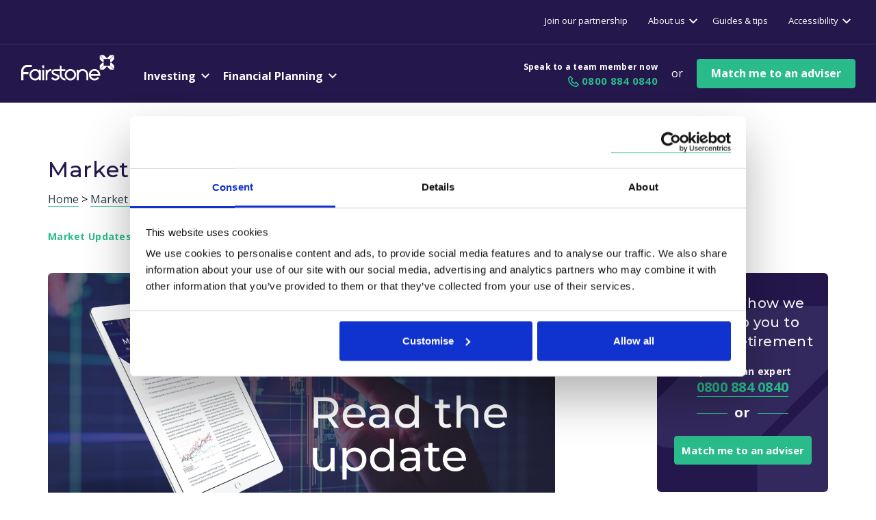

--- FILE ---
content_type: text/html; charset=UTF-8
request_url: https://www.fairstone.co.uk/guide/market-update-december-2021/
body_size: 35676
content:
<!DOCTYPE html>
<html lang="en-GB">

<head>   
	<script id="Cookiebot" src="https://consent.cookiebot.com/uc.js" data-cbid="22611127-5721-4aaa-8220-c2917b72ea99" type="text/javascript"></script>
	<script data-cookieconsent="ignore">    
		window.dataLayer = window.dataLayer || [];    
		
		function gtag() {        
			dataLayer.push(arguments);    
		}    
		
		gtag("consent", "default", {        
			ad_personalization: "denied",        
			ad_storage: "denied",        
			ad_user_data: "denied",        
			analytics_storage: "denied",        
			functionality_storage: "denied",        
			personalization_storage: "denied",        
			security_storage: "granted",        
			wait_for_update: 2000,    
		});    
		
		gtag("set", "ads_data_redaction", false);    
		gtag("set", "url_passthrough", false);
	</script>
    <!-- Google Tag Manager -->
<script>(function(w,d,s,l,i){w[l]=w[l]||[];w[l].push({'gtm.start':
new Date().getTime(),event:'gtm.js'});var f=d.getElementsByTagName(s)[0],
j=d.createElement(s),dl=l!='dataLayer'?'&l='+l:'';j.async=true;j.src=
'https://www.googletagmanager.com/gtm.js?id='+i+dl;f.parentNode.insertBefore(j,f);
})(window,document,'script','dataLayer','GTM-TWFWSLN');</script>
<!-- End Google Tag Manager -->

    
  <meta charset="UTF-8" />
  <title>Market Update - December 2021 - Fairstone</title>
  <link rel="profile" href="http://gmpg.org/xfn/11" />
  <link rel="pingback" href="https://www.fairstone.co.uk/xmlrpc.php" />
  <meta name="viewport" content="width=device-width, initial-scale=1.0">
  <meta name="format-detection" content="telephone=no">

  <!-- <script src="https://unpkg.com/bowser@2.7.0/es5.js"></script> -->
  <script src="/wp-content/themes/fairstone/inc/es5.js" defer></script>

  <!-- Slick -->
  <link rel="stylesheet" href="/wp-content/themes/fairstone/inc/slick/slick/slick.css">
  <link rel="stylesheet" href="/wp-content/themes/fairstone/inc/slick/slick/slick-theme.css">
<!--   <link rel="stylesheet" href="/wp-content/themes/fairstone/fontawesome/css/fontawesome.min.css"> -->

  <!-- TrustBox script -->
  <script type="text/javascript" src="https://widget.trustpilot.com/bootstrap/v5/tp.widget.bootstrap.min.js" async></script>

  <!-- Animation Library -->
  <link rel="preconnect" href="https://fonts.googleapis.com" />
  <link rel="preconnect" href="https://fonts.gstatic.com" crossorigin />
  <link rel="stylesheet" href="/wp-content/themes/fairstone/animations/match/animation-style.css"/>

  <!-- AOS -->
  <link rel="stylesheet" href="/wp-content/themes/fairstone/inc/aos-master/dist/aos.css" />
  
  <meta name='robots' content='index, follow, max-image-preview:large, max-snippet:-1, max-video-preview:-1' />

	<!-- This site is optimized with the Yoast SEO Premium plugin v23.7 (Yoast SEO v23.7) - https://yoast.com/wordpress/plugins/seo/ -->
	<meta name="description" content="Check out the latest market update from Fairstone. Discussions include risk asset recover in December and US equities outperform expectation." />
	<link rel="canonical" href="https://www.fairstone.co.uk/guide/market-update-december-2021/" />
	<meta property="og:locale" content="en_GB" />
	<meta property="og:type" content="article" />
	<meta property="og:title" content="Market Update - December 2021" />
	<meta property="og:description" content="Check out the latest market update from Fairstone. Discussions include risk asset recover in December and US equities outperform expectation." />
	<meta property="og:url" content="https://www.fairstone.co.uk/guide/market-update-december-2021/" />
	<meta property="og:site_name" content="Fairstone" />
	<meta property="article:publisher" content="https://www.facebook.com/fairstonegroup" />
	<meta property="article:modified_time" content="2022-01-25T12:08:54+00:00" />
	<meta property="og:image" content="https://www.fairstone.co.uk/wpblobe464e547d2/wp-content/uploads/2022/01/0023-Market-Update-Social-Post-August-2021-scaled-1.jpg?ms=no" />
	<meta property="og:image:width" content="2560" />
	<meta property="og:image:height" content="1344" />
	<meta property="og:image:type" content="image/jpeg" />
	<meta name="twitter:card" content="summary_large_image" />
	<meta name="twitter:image" content="https://www.fairstone.co.uk/wpblobe464e547d2/wp-content/uploads/2022/01/0023-Market-Update-Social-Post-August-2021-scaled-1.jpg" />
	<meta name="twitter:site" content="@FairstoneGroup" />
	<meta name="twitter:label1" content="Estimated reading time" />
	<meta name="twitter:data1" content="4 minutes" />
	<script type="application/ld+json" class="yoast-schema-graph">{"@context":"https://schema.org","@graph":[{"@type":"WebPage","@id":"https://www.fairstone.co.uk/guide/market-update-december-2021/","url":"https://www.fairstone.co.uk/guide/market-update-december-2021/","name":"Market Update - December 2021 - Fairstone","isPartOf":{"@id":"https://www.fairstone.co.uk/#website"},"primaryImageOfPage":{"@id":"https://www.fairstone.co.uk/guide/market-update-december-2021/#primaryimage"},"image":{"@id":"https://www.fairstone.co.uk/guide/market-update-december-2021/#primaryimage"},"thumbnailUrl":"https://www.fairstone.co.uk/wpblobe464e547d2/wp-content/uploads/2022/01/2022.01-SA-Covid-Cases-300x261.jpg","datePublished":"2022-01-20T10:24:13+00:00","dateModified":"2022-01-25T12:08:54+00:00","description":"Check out the latest market update from Fairstone. Discussions include risk asset recover in December and US equities outperform expectation.","breadcrumb":{"@id":"https://www.fairstone.co.uk/guide/market-update-december-2021/#breadcrumb"},"inLanguage":"en-GB","potentialAction":[{"@type":"ReadAction","target":["https://www.fairstone.co.uk/guide/market-update-december-2021/"]}]},{"@type":"ImageObject","inLanguage":"en-GB","@id":"https://www.fairstone.co.uk/guide/market-update-december-2021/#primaryimage","url":"https://www.fairstone.co.uk/wpblobe464e547d2/wp-content/uploads/2022/01/2022.01-SA-Covid-Cases.jpg","contentUrl":"https://www.fairstone.co.uk/wpblobe464e547d2/wp-content/uploads/2022/01/2022.01-SA-Covid-Cases.jpg","width":545,"height":475},{"@type":"BreadcrumbList","@id":"https://www.fairstone.co.uk/guide/market-update-december-2021/#breadcrumb","itemListElement":[{"@type":"ListItem","position":1,"name":"Home","item":"https://www.fairstone.co.uk/"},{"@type":"ListItem","position":2,"name":"Market Updates","item":"https://www.fairstone.co.uk/guide_theme/market-updates/"},{"@type":"ListItem","position":3,"name":"Market Update &#8211; December 2021"}]},{"@type":"WebSite","@id":"https://www.fairstone.co.uk/#website","url":"https://www.fairstone.co.uk/","name":"Fairstone","description":"Fairstone Site","publisher":{"@id":"https://www.fairstone.co.uk/#organization"},"potentialAction":[{"@type":"SearchAction","target":{"@type":"EntryPoint","urlTemplate":"https://www.fairstone.co.uk/?s={search_term_string}"},"query-input":{"@type":"PropertyValueSpecification","valueRequired":true,"valueName":"search_term_string"}}],"inLanguage":"en-GB"},{"@type":"Organization","@id":"https://www.fairstone.co.uk/#organization","name":"Fairstone Group Ltd","alternateName":"Fairstone","url":"https://www.fairstone.co.uk/","logo":{"@type":"ImageObject","inLanguage":"en-GB","@id":"https://www.fairstone.co.uk/#/schema/logo/image/","url":"https://www.fairstone.co.uk/wpblobe464e547d2/wp-content/uploads/2023/06/fairstonelogo.png","contentUrl":"https://www.fairstone.co.uk/wpblobe464e547d2/wp-content/uploads/2023/06/fairstonelogo.png","width":688,"height":196,"caption":"Fairstone Group Ltd"},"image":{"@id":"https://www.fairstone.co.uk/#/schema/logo/image/"},"sameAs":["https://www.facebook.com/fairstonegroup","https://x.com/FairstoneGroup","https://www.instagram.com/fairstonegroup/","https://www.linkedin.com/company/fairstonegroup/"]}]}</script>
	<!-- / Yoast SEO Premium plugin. -->


<link rel="alternate" title="oEmbed (JSON)" type="application/json+oembed" href="https://www.fairstone.co.uk/wp-json/oembed/1.0/embed?url=https%3A%2F%2Fwww.fairstone.co.uk%2Fguide%2Fmarket-update-december-2021%2F" />
<link rel="alternate" title="oEmbed (XML)" type="text/xml+oembed" href="https://www.fairstone.co.uk/wp-json/oembed/1.0/embed?url=https%3A%2F%2Fwww.fairstone.co.uk%2Fguide%2Fmarket-update-december-2021%2F&#038;format=xml" />
<style id='wp-img-auto-sizes-contain-inline-css' type='text/css'>
img:is([sizes=auto i],[sizes^="auto," i]){contain-intrinsic-size:3000px 1500px}
/*# sourceURL=wp-img-auto-sizes-contain-inline-css */
</style>
<style id='wp-block-library-inline-css' type='text/css'>
:root{--wp-block-synced-color:#7a00df;--wp-block-synced-color--rgb:122,0,223;--wp-bound-block-color:var(--wp-block-synced-color);--wp-editor-canvas-background:#ddd;--wp-admin-theme-color:#007cba;--wp-admin-theme-color--rgb:0,124,186;--wp-admin-theme-color-darker-10:#006ba1;--wp-admin-theme-color-darker-10--rgb:0,107,160.5;--wp-admin-theme-color-darker-20:#005a87;--wp-admin-theme-color-darker-20--rgb:0,90,135;--wp-admin-border-width-focus:2px}@media (min-resolution:192dpi){:root{--wp-admin-border-width-focus:1.5px}}.wp-element-button{cursor:pointer}:root .has-very-light-gray-background-color{background-color:#eee}:root .has-very-dark-gray-background-color{background-color:#313131}:root .has-very-light-gray-color{color:#eee}:root .has-very-dark-gray-color{color:#313131}:root .has-vivid-green-cyan-to-vivid-cyan-blue-gradient-background{background:linear-gradient(135deg,#00d084,#0693e3)}:root .has-purple-crush-gradient-background{background:linear-gradient(135deg,#34e2e4,#4721fb 50%,#ab1dfe)}:root .has-hazy-dawn-gradient-background{background:linear-gradient(135deg,#faaca8,#dad0ec)}:root .has-subdued-olive-gradient-background{background:linear-gradient(135deg,#fafae1,#67a671)}:root .has-atomic-cream-gradient-background{background:linear-gradient(135deg,#fdd79a,#004a59)}:root .has-nightshade-gradient-background{background:linear-gradient(135deg,#330968,#31cdcf)}:root .has-midnight-gradient-background{background:linear-gradient(135deg,#020381,#2874fc)}:root{--wp--preset--font-size--normal:16px;--wp--preset--font-size--huge:42px}.has-regular-font-size{font-size:1em}.has-larger-font-size{font-size:2.625em}.has-normal-font-size{font-size:var(--wp--preset--font-size--normal)}.has-huge-font-size{font-size:var(--wp--preset--font-size--huge)}.has-text-align-center{text-align:center}.has-text-align-left{text-align:left}.has-text-align-right{text-align:right}.has-fit-text{white-space:nowrap!important}#end-resizable-editor-section{display:none}.aligncenter{clear:both}.items-justified-left{justify-content:flex-start}.items-justified-center{justify-content:center}.items-justified-right{justify-content:flex-end}.items-justified-space-between{justify-content:space-between}.screen-reader-text{border:0;clip-path:inset(50%);height:1px;margin:-1px;overflow:hidden;padding:0;position:absolute;width:1px;word-wrap:normal!important}.screen-reader-text:focus{background-color:#ddd;clip-path:none;color:#444;display:block;font-size:1em;height:auto;left:5px;line-height:normal;padding:15px 23px 14px;text-decoration:none;top:5px;width:auto;z-index:100000}html :where(.has-border-color){border-style:solid}html :where([style*=border-top-color]){border-top-style:solid}html :where([style*=border-right-color]){border-right-style:solid}html :where([style*=border-bottom-color]){border-bottom-style:solid}html :where([style*=border-left-color]){border-left-style:solid}html :where([style*=border-width]){border-style:solid}html :where([style*=border-top-width]){border-top-style:solid}html :where([style*=border-right-width]){border-right-style:solid}html :where([style*=border-bottom-width]){border-bottom-style:solid}html :where([style*=border-left-width]){border-left-style:solid}html :where(img[class*=wp-image-]){height:auto;max-width:100%}:where(figure){margin:0 0 1em}html :where(.is-position-sticky){--wp-admin--admin-bar--position-offset:var(--wp-admin--admin-bar--height,0px)}@media screen and (max-width:600px){html :where(.is-position-sticky){--wp-admin--admin-bar--position-offset:0px}}

/*# sourceURL=wp-block-library-inline-css */
</style><style id='global-styles-inline-css' type='text/css'>
:root{--wp--preset--aspect-ratio--square: 1;--wp--preset--aspect-ratio--4-3: 4/3;--wp--preset--aspect-ratio--3-4: 3/4;--wp--preset--aspect-ratio--3-2: 3/2;--wp--preset--aspect-ratio--2-3: 2/3;--wp--preset--aspect-ratio--16-9: 16/9;--wp--preset--aspect-ratio--9-16: 9/16;--wp--preset--color--black: #000000;--wp--preset--color--cyan-bluish-gray: #abb8c3;--wp--preset--color--white: #ffffff;--wp--preset--color--pale-pink: #f78da7;--wp--preset--color--vivid-red: #cf2e2e;--wp--preset--color--luminous-vivid-orange: #ff6900;--wp--preset--color--luminous-vivid-amber: #fcb900;--wp--preset--color--light-green-cyan: #7bdcb5;--wp--preset--color--vivid-green-cyan: #00d084;--wp--preset--color--pale-cyan-blue: #8ed1fc;--wp--preset--color--vivid-cyan-blue: #0693e3;--wp--preset--color--vivid-purple: #9b51e0;--wp--preset--gradient--vivid-cyan-blue-to-vivid-purple: linear-gradient(135deg,rgb(6,147,227) 0%,rgb(155,81,224) 100%);--wp--preset--gradient--light-green-cyan-to-vivid-green-cyan: linear-gradient(135deg,rgb(122,220,180) 0%,rgb(0,208,130) 100%);--wp--preset--gradient--luminous-vivid-amber-to-luminous-vivid-orange: linear-gradient(135deg,rgb(252,185,0) 0%,rgb(255,105,0) 100%);--wp--preset--gradient--luminous-vivid-orange-to-vivid-red: linear-gradient(135deg,rgb(255,105,0) 0%,rgb(207,46,46) 100%);--wp--preset--gradient--very-light-gray-to-cyan-bluish-gray: linear-gradient(135deg,rgb(238,238,238) 0%,rgb(169,184,195) 100%);--wp--preset--gradient--cool-to-warm-spectrum: linear-gradient(135deg,rgb(74,234,220) 0%,rgb(151,120,209) 20%,rgb(207,42,186) 40%,rgb(238,44,130) 60%,rgb(251,105,98) 80%,rgb(254,248,76) 100%);--wp--preset--gradient--blush-light-purple: linear-gradient(135deg,rgb(255,206,236) 0%,rgb(152,150,240) 100%);--wp--preset--gradient--blush-bordeaux: linear-gradient(135deg,rgb(254,205,165) 0%,rgb(254,45,45) 50%,rgb(107,0,62) 100%);--wp--preset--gradient--luminous-dusk: linear-gradient(135deg,rgb(255,203,112) 0%,rgb(199,81,192) 50%,rgb(65,88,208) 100%);--wp--preset--gradient--pale-ocean: linear-gradient(135deg,rgb(255,245,203) 0%,rgb(182,227,212) 50%,rgb(51,167,181) 100%);--wp--preset--gradient--electric-grass: linear-gradient(135deg,rgb(202,248,128) 0%,rgb(113,206,126) 100%);--wp--preset--gradient--midnight: linear-gradient(135deg,rgb(2,3,129) 0%,rgb(40,116,252) 100%);--wp--preset--font-size--small: 13px;--wp--preset--font-size--medium: 20px;--wp--preset--font-size--large: 36px;--wp--preset--font-size--x-large: 42px;--wp--preset--spacing--20: 0.44rem;--wp--preset--spacing--30: 0.67rem;--wp--preset--spacing--40: 1rem;--wp--preset--spacing--50: 1.5rem;--wp--preset--spacing--60: 2.25rem;--wp--preset--spacing--70: 3.38rem;--wp--preset--spacing--80: 5.06rem;--wp--preset--shadow--natural: 6px 6px 9px rgba(0, 0, 0, 0.2);--wp--preset--shadow--deep: 12px 12px 50px rgba(0, 0, 0, 0.4);--wp--preset--shadow--sharp: 6px 6px 0px rgba(0, 0, 0, 0.2);--wp--preset--shadow--outlined: 6px 6px 0px -3px rgb(255, 255, 255), 6px 6px rgb(0, 0, 0);--wp--preset--shadow--crisp: 6px 6px 0px rgb(0, 0, 0);}:where(.is-layout-flex){gap: 0.5em;}:where(.is-layout-grid){gap: 0.5em;}body .is-layout-flex{display: flex;}.is-layout-flex{flex-wrap: wrap;align-items: center;}.is-layout-flex > :is(*, div){margin: 0;}body .is-layout-grid{display: grid;}.is-layout-grid > :is(*, div){margin: 0;}:where(.wp-block-columns.is-layout-flex){gap: 2em;}:where(.wp-block-columns.is-layout-grid){gap: 2em;}:where(.wp-block-post-template.is-layout-flex){gap: 1.25em;}:where(.wp-block-post-template.is-layout-grid){gap: 1.25em;}.has-black-color{color: var(--wp--preset--color--black) !important;}.has-cyan-bluish-gray-color{color: var(--wp--preset--color--cyan-bluish-gray) !important;}.has-white-color{color: var(--wp--preset--color--white) !important;}.has-pale-pink-color{color: var(--wp--preset--color--pale-pink) !important;}.has-vivid-red-color{color: var(--wp--preset--color--vivid-red) !important;}.has-luminous-vivid-orange-color{color: var(--wp--preset--color--luminous-vivid-orange) !important;}.has-luminous-vivid-amber-color{color: var(--wp--preset--color--luminous-vivid-amber) !important;}.has-light-green-cyan-color{color: var(--wp--preset--color--light-green-cyan) !important;}.has-vivid-green-cyan-color{color: var(--wp--preset--color--vivid-green-cyan) !important;}.has-pale-cyan-blue-color{color: var(--wp--preset--color--pale-cyan-blue) !important;}.has-vivid-cyan-blue-color{color: var(--wp--preset--color--vivid-cyan-blue) !important;}.has-vivid-purple-color{color: var(--wp--preset--color--vivid-purple) !important;}.has-black-background-color{background-color: var(--wp--preset--color--black) !important;}.has-cyan-bluish-gray-background-color{background-color: var(--wp--preset--color--cyan-bluish-gray) !important;}.has-white-background-color{background-color: var(--wp--preset--color--white) !important;}.has-pale-pink-background-color{background-color: var(--wp--preset--color--pale-pink) !important;}.has-vivid-red-background-color{background-color: var(--wp--preset--color--vivid-red) !important;}.has-luminous-vivid-orange-background-color{background-color: var(--wp--preset--color--luminous-vivid-orange) !important;}.has-luminous-vivid-amber-background-color{background-color: var(--wp--preset--color--luminous-vivid-amber) !important;}.has-light-green-cyan-background-color{background-color: var(--wp--preset--color--light-green-cyan) !important;}.has-vivid-green-cyan-background-color{background-color: var(--wp--preset--color--vivid-green-cyan) !important;}.has-pale-cyan-blue-background-color{background-color: var(--wp--preset--color--pale-cyan-blue) !important;}.has-vivid-cyan-blue-background-color{background-color: var(--wp--preset--color--vivid-cyan-blue) !important;}.has-vivid-purple-background-color{background-color: var(--wp--preset--color--vivid-purple) !important;}.has-black-border-color{border-color: var(--wp--preset--color--black) !important;}.has-cyan-bluish-gray-border-color{border-color: var(--wp--preset--color--cyan-bluish-gray) !important;}.has-white-border-color{border-color: var(--wp--preset--color--white) !important;}.has-pale-pink-border-color{border-color: var(--wp--preset--color--pale-pink) !important;}.has-vivid-red-border-color{border-color: var(--wp--preset--color--vivid-red) !important;}.has-luminous-vivid-orange-border-color{border-color: var(--wp--preset--color--luminous-vivid-orange) !important;}.has-luminous-vivid-amber-border-color{border-color: var(--wp--preset--color--luminous-vivid-amber) !important;}.has-light-green-cyan-border-color{border-color: var(--wp--preset--color--light-green-cyan) !important;}.has-vivid-green-cyan-border-color{border-color: var(--wp--preset--color--vivid-green-cyan) !important;}.has-pale-cyan-blue-border-color{border-color: var(--wp--preset--color--pale-cyan-blue) !important;}.has-vivid-cyan-blue-border-color{border-color: var(--wp--preset--color--vivid-cyan-blue) !important;}.has-vivid-purple-border-color{border-color: var(--wp--preset--color--vivid-purple) !important;}.has-vivid-cyan-blue-to-vivid-purple-gradient-background{background: var(--wp--preset--gradient--vivid-cyan-blue-to-vivid-purple) !important;}.has-light-green-cyan-to-vivid-green-cyan-gradient-background{background: var(--wp--preset--gradient--light-green-cyan-to-vivid-green-cyan) !important;}.has-luminous-vivid-amber-to-luminous-vivid-orange-gradient-background{background: var(--wp--preset--gradient--luminous-vivid-amber-to-luminous-vivid-orange) !important;}.has-luminous-vivid-orange-to-vivid-red-gradient-background{background: var(--wp--preset--gradient--luminous-vivid-orange-to-vivid-red) !important;}.has-very-light-gray-to-cyan-bluish-gray-gradient-background{background: var(--wp--preset--gradient--very-light-gray-to-cyan-bluish-gray) !important;}.has-cool-to-warm-spectrum-gradient-background{background: var(--wp--preset--gradient--cool-to-warm-spectrum) !important;}.has-blush-light-purple-gradient-background{background: var(--wp--preset--gradient--blush-light-purple) !important;}.has-blush-bordeaux-gradient-background{background: var(--wp--preset--gradient--blush-bordeaux) !important;}.has-luminous-dusk-gradient-background{background: var(--wp--preset--gradient--luminous-dusk) !important;}.has-pale-ocean-gradient-background{background: var(--wp--preset--gradient--pale-ocean) !important;}.has-electric-grass-gradient-background{background: var(--wp--preset--gradient--electric-grass) !important;}.has-midnight-gradient-background{background: var(--wp--preset--gradient--midnight) !important;}.has-small-font-size{font-size: var(--wp--preset--font-size--small) !important;}.has-medium-font-size{font-size: var(--wp--preset--font-size--medium) !important;}.has-large-font-size{font-size: var(--wp--preset--font-size--large) !important;}.has-x-large-font-size{font-size: var(--wp--preset--font-size--x-large) !important;}
/*# sourceURL=global-styles-inline-css */
</style>

<style id='classic-theme-styles-inline-css' type='text/css'>
/*! This file is auto-generated */
.wp-block-button__link{color:#fff;background-color:#32373c;border-radius:9999px;box-shadow:none;text-decoration:none;padding:calc(.667em + 2px) calc(1.333em + 2px);font-size:1.125em}.wp-block-file__button{background:#32373c;color:#fff;text-decoration:none}
/*# sourceURL=/wp-includes/css/classic-themes.min.css */
</style>
<link rel='stylesheet' id='app_service_email-css' href='/wp-content/plugins/app_service_email/public/css/app_service_email-public.css?ver=1.1.0' type='text/css' media='all' />
<link rel='stylesheet' id='css_styles-css' href='/wp-content/themes/fairstone/style.css?ver=1765980786' type='text/css' media='all' />
<script type="text/javascript" src="/wp-content/themes/fairstone/inc/jquery/jquery-3.5.0.min.js?ver=3.5.0" id="jquery-js"></script>
<script type="text/javascript" src="/wp-content/plugins/app_service_email/public/js/app_service_email-public.js?ver=1.1.0" id="app_service_email-js"></script>
<link rel="https://api.w.org/" href="https://www.fairstone.co.uk/wp-json/" /><link rel="alternate" title="JSON" type="application/json" href="https://www.fairstone.co.uk/wp-json/wp/v2/guide/3409" /><link rel="EditURI" type="application/rsd+xml" title="RSD" href="https://www.fairstone.co.uk/xmlrpc.php?rsd" />
<meta name="generator" content="WordPress 6.9" />
<link rel='shortlink' href='https://www.fairstone.co.uk/?p=3409' />
<script type="application/ld+json">{"@context":"https://schema.org","@type":"BlogPosting","@id":"https://www.fairstone.co.uk/guide/market-update-december-2021/#Article","mainEntityOfPage":{"@type":"WebPage","@id":"https://www.fairstone.co.uk/guide/market-update-december-2021/#WebPage"},"headline":"Market Update – December 2021","description":"Check out the latest market update from Fairstone. Discussions include risk asset recover in December and US equities outperform expectation.","image":["https://www.fairstone.co.uk/wpblobe464e547d2/wp-content/uploads/2021/08/0023-Market-Update-Social-Post-August-2021-scaled.jpg"],"url":"https://www.fairstone.co.uk/guide/market-update-december-2021/","datePublished":"2022-01-20T10:24:13+00:00","dateModified":"2022-01-25T12:08:54+00:00","author":{"@type":"Person","name":"Market Update &#8211; December 2021"},"publisher":{"@type":"Organization","name":"Fairstone","logo":{"@type":"ImageObject","url":"https://www.fairstone.co.uk/wpblobe464e547d2/wp-content/uploads/2023/06/fairstonelogo.png","width":688,"height":196}},"inLanguage":"en-GB"}</script><link rel="icon" href="https://www.fairstone.co.uk/wpblobe464e547d2/wp-content/uploads/2022/07/cropped-b2c-favicon-512x512-1-1-32x32.webp" sizes="32x32" />
<link rel="icon" href="https://www.fairstone.co.uk/wpblobe464e547d2/wp-content/uploads/2022/07/cropped-b2c-favicon-512x512-1-1-192x192.webp" sizes="192x192" />
<link rel="apple-touch-icon" href="https://www.fairstone.co.uk/wpblobe464e547d2/wp-content/uploads/2022/07/cropped-b2c-favicon-512x512-1-1-180x180.webp" />
<meta name="msapplication-TileImage" content="https://www.fairstone.co.uk/wpblobe464e547d2/wp-content/uploads/2022/07/cropped-b2c-favicon-512x512-1-1-270x270.webp" />
		<style type="text/css" id="wp-custom-css">
			.page-id-21581 .gform_wrapper.gravity-theme .gform_footer button, .gform_wrapper.gravity-theme .gform_footer input, .gform_wrapper.gravity-theme .gform_page_footer button, .gform_wrapper.gravity-theme .gform_page_footer input{ 
	padding: 11px 20px 11px;
    font-weight: bold;
    font-size: 16px;
    border-radius: 4px;
    text-decoration: none;
    transition: transform 0.3s ease-in-out;
    background-color: #29bb89;
    border: 1px solid #29bb89;
    color: white;
    cursor: pointer;
    width: 170px;
    -webkit-appearance: none;
	border-radius: 0;}

@media only screen and (max-width: 800px) {
	.location-name-thin{
		font-size:1.3em!important;
	}
	.location-name-bold{
		font-size:1.3em!important;
	}}

.postid-17654 .location-name-thin{
	font-size:45px;
}

.postid-17654 .location-name-bold{
	font-size:45px;
}


footer .footer-top .footer-left .text-container{
	font-size:11px!important
}


.page-id-781 .banner{
	  background-color: #000; /* for WAVE / contrast tools */
}

.page-id-781 .match{
	background-color:#000; /* for WAVE / contrast tools */
}


.page-id-20714 .text-block{
	background-image: url(https://www.fairstone.co.uk/wpblobe464e547d2/wp-content/uploads/2025/11/Budget-LP.jpg);
		background-size:cover;
	background-position:center;
}


@media only screen and (max-width: 700px) {	
	.page-id-20714 .text-block{
		background-image:
url(https://www.fairstone.co.uk/wpblobe464e547d2/wp-content/uploads/2025/11/Budget-LP-Mobile-1.jpg);
		background-size:cover;
	background-position:center;
	font-size: 22px;
	}}


.postid-4138 .banner,
.postid-98 .banner,
.postid-99 .banner,
.postid-100 .banner,
.postid-101 .banner,
.postid-102 .banner,
.page-id-17057 .banner{
	height:400px;
}

.postid-102 .banner .banner-content,
.postid-4138 .banner .banner-content,
.postid-98 .banner .banner-content,
.postid-99 .banner .banner-content,
.postid-100 .banner .banner-content,
.postid-101 .banner .banner-content,
.postid-102 .banner .banner-content,
.page-id-17057 .banner .banner-content{
	max-width:500px
}

.gform_wrapper.gravity-theme .gform_footer, .gform_wrapper.gravity-theme .gform_page_footer{
	Color:#fff!important;
}

.show-button{
	color:#fff!important;
	padding: 5px 5px;
	font-weight: bold;
	font-size: 16px;
	border-radius: 10px;
	text-decoration: none;
	transition: transform 0.3s ease-in-out;
	cursor:pointer;
	-webkit-appearance: none;
	background:#29bb89;
	border:none;
	
}


#condensedFormRightCol .gform_button{
	color:#fff!important;
	padding: 5px 5px;
	font-weight: bold;
	font-size: 16px;
	border-radius: 10px;
	text-decoration: none;
	transition: transform 0.3s ease-in-out;
	cursor:pointer;
	width:100%;
	-webkit-appearance: none;
}

.postid-17658 .location-name-bold{
font-size: 48px;
}

@media only screen and (max-width: 500px) {.postid-17658 .location-name-bold{
	font-size: 22px;
	}


.team-member-info p{
	line-height:1.75;
}

.compliance {
	font-size: 16px;
	font-weight: 400;
	letter-spacing: 0.32px;
	color: #2c3e50;
	font-family: 'open sans';
	line-height: 1.75;
	margin-bottom:30px;
	
}

.postid-17023 .banner .container,
.postid-17114 .banner .container,
.postid-17120 .banner .container,
.postid-17118 .banner .container,
.postid-17363 .banner .container,
.postid-17367 .banner .container,
.postid-17373 .banner .container,
.postid-17375 .banner .container,
.postid-17371 .banner .container,
.postid-17359 .banner .container,
.postid-17025 .banner .container,
.postid-17377 .banner .container,
.postid-17029 .banner .container,
.postid-17379 .banner .container,
.postid-17381 .banner .container,
.postid-17361 .banner .container,
.postid-17385 .banner .container{
align-items: flex-end!important;
}

.postid-17023 .banner .banner-content,
.postid-17114 .banner .banner-content,
.postid-17120 .banner .banner-content,
.postid-17118 .banner .banner-content,
.postid-17363 .banner .banner-content,
.postid-17367 .banner .banner-content,
.postid-17373 .banner .banner-content,
.postid-17375 .banner .banner-content,
.postid-17371 .banner .banner-content,
.postid-17359 .banner .banner-content,
.postid-17025 .banner .banner-content,
.postid-17377 .banner .banner-content,
.postid-17029 .banner .banner-content,
.postid-17379 .banner .banner-content,
.postid-17381 .banner .banner-content,
.postid-17361 .banner .banner-content,
.postid-17385 .banner .banner-content{
margin-bottom:40px;
}

.postid-17363 .bullet-points,
.postid-17367 .bullet-points,
.postid-17373 .bullet-points,
.postid-17375 .bullet-points,
.postid-17371 .bullet-points,
.postid-17359 .bullet-points,
.postid-17025 .bullet-points,
.postid-17377 .bullet-points,
.postid-17029 .bullet-points,
.postid-17379 .bullet-points,
.postid-17381 .bullet-points,
.postid-17361 .bullet-points,
.postid-17385 .bullet-points{
	background-color: #f1f1f6;
	padding-bottom:10px!important;
}

.postid-17363 .factsheets,
.postid-17367 .factsheets,
.postid-17373 .factsheets,
.postid-17375 .factsheets,
.postid-17371 .factsheets,
.postid-17359 .factsheets,
.postid-17025 .factsheets,
.postid-17377 .factsheets,
.postid-17029 .factsheets,
.postid-17379 .factsheets,
.postid-17381 .factsheets,
.postid-17361 .factsheets,
.postid-17385 .factsheets{
	padding-top:50px;
}

.page-id-17057 .accordion{
	background-color: #f1f1f6;
}

.page-id-17057 .icon-block{
	background-color: #ffffff!important;
}

.page-id-17057 .text-form-left-column{
padding: 0px 60px 0 0px!important;
}

.page-id-17057 .text-container ul li{
	font-size: 16px!important;
}
.page-id-17057 .text-container ul li p{
	font-size: 16px!important;
}



.ltri .left{
	width:100%!important;	
}



footer .footer-top .footer-left .text-container{
	OPACITY:0.9!IMPORTANT;
}

footer .footer-bottom .footer-menu li a{
	COLOR:#FFF!IMPORTANT;
	Opacity:0.9!important;
}


@media only screen and (max-width: 500px) {
    .grey-banner .cta-bar {
			max-width:300px;}
a.button.green {
	text-align: center;
	}}

.postid-100 .grey-banner .cta-bar img{
	display:none;
}

.postid-100 .grey-banner .cta-bar{
	justify-content: center;
	width:400px
}

@media only screen and (max-width: 800px) {
    .text-banner h2 {
			text-align:center!important;}}


table#Autumn-budget-2024-cta {
            border-collapse: collapse;
            width: 100%;
            background-image: url(https://www.fairstone.co.uk/wpblobe464e547d2/wp-content/uploads/2024/11/Budget-background-CTA-image-1.webp);
            color: #fff;
            border-radius: 15px;
        }

        table#Autumn-budget-2024-cta td {
            padding: 20px;
        }

        table#Autumn-budget-2024-cta h2 {
            text-align: left;
            font-size: 35px;
            color: #29bb89;
            line-height: 1.2;
        }

        table#Autumn-budget-2024-cta p {
            text-align: left;
        }

        table#Autumn-budget-2024-cta .button {
            color: #29bb89;
            padding: 10px;
        }

        table#Autumn-budget-2024-cta img {
            max-width: 70%;
            padding-top: 10px;
            padding-bottom: 10px;
        }

        @media screen and (max-width: 600px) {
            /* Hide the second column on mobile devices for the specific table */
            table#Autumn-budget-2024-cta td:nth-child(2) {
                display: none;
            }
        }


.page-id-16058 .text-block{
	background-image: url(https://www.fairstone.co.uk/wpblobe464e547d2/wp-content/uploads/2024/11/Autumn-Budget-24-1.webp);
		background-size:cover;
	background-position:center;
}

.page-id-12578 .nowrap>h2{
	padding: 10px 10px 0px 20px;
}

.page-id-12578 .carousel-h>h2{
	padding: 0px 10px 10px 20px;
}

.page-id-12578 .point-container p{
	font-size: 20px;
}

.page-id-13371 header .right{
	display:none;
}

.page-id-12578 .text-block .text-container ul{
	margin-left:0px!important;
}

.page-id-12578 .bullet{
    list-style: none;
    font-size: 14pt;
		font-family: open sans;
    margin-bottom: 10px;
    position: relative;
    padding-left: 50px;
	font-weight:500;
	color: black
  }

.page-id-12578 .carousel-unit{
	height:auto!important;
}

.page-id-13371 .gated-download-banner .gform_wrapper.gravity-theme legend{
	display:contents;
	color:#fff;
}

.page-id-13371 .gfield_checkbox {
	column-count:2!important;	
}

.page-id-13133 #breadcrumbs{
	display:none;
}

.page-id-13139 #breadcrumbs{
	display:none;
}

.page-id-2263 .contact,
.page-id-16522 .contact{
	display:none;
}
.page-id-2263 .or,
.page-id-16522 .or{
	display:none;
}

.page-id-2263 .text-container,
.page-id-16522 .text-container{
	width:100%!important;
}

.page-id-8918 .gform_wrapper.gravity-theme .gfield input.large, .gform_wrapper.gravity-theme .gfield select.large{
	background-color:#fff!important;
}

.page-id-12412 .gform_wrapper.gravity-theme .gform_previous_button.button, .gform_wrapper.gravity-theme .gform_save_link.button{
	display:none!important;
}

.page-id-12412 .gform_wrapper.gravity-theme .gfield.gfield--width-full{
	font-size:13px;
}

.page-id-12412 .tele_number{
	padding-bottom:60px;
}

.page-id-12412 .text-block .text-container p, .text-block .text-container ul, .text-block .text-container ol{
	font-family: 'Montserrat';
	Font-weight:600;
	font-size: 20px;
	padding-top:30px;
}

.page-id-12412 .gform_wrapper.gravity-theme .gfield_label{
	font-weight:300!important;
	font-size: 15px!important;
}

.page-id-12412 .text-block {
      column-count: 2;
			column-gap:20px;
}

.page-id-12412 .container {
	width:100%;
}

.page-id-12412 .gform_wrapper.gravity-theme .gfield input.large, .gform_wrapper.gravity-theme .gfield select.large{
	border-top: none;
	border-right: none;
	border-left: none;
	border-bottom:1px solid black;
	background: none;
}


.postid-98 body img.gform_ajax_spinner,
.postid-99 body img.gform_ajax_spinner,
.postid-100 body img.gform_ajax_spinner,
.postid-101 body img.gform_ajax_spinner,
.postid-102 body img.gform_ajax_spinner,
.postid-4138 body img.gform_ajax_spinner,
.postid-91 body img.gform_ajax_spinner{
	display: none!important;
}

/* Media query for screens less than 700px wide */
@media only screen and (max-width: 700px) {
    .postid-98 .text-form-container,
		.postid-99 .text-form-container,
		.postid-100 .text-form-container,
		.postid-101 .text-form-container,
		.postid-102 .text-form-container,
		.postid-4138 .text-form-container,
		.postid-91 .text-form-container{
        flex-direction: column!important;
    }

    .postid-98 .text-form-left-column,
    .postid-98 .text-form-right-column, 		.postid-99 .text-form-left-column,
    .postid-99 .text-form-right-column,
			.postid-100 .text-form-left-column,
    .postid-100 .text-form-right-column,
			.postid-101 .text-form-left-column,
    .postid-101 .text-form-right-column,
			.postid-102 .text-form-left-column,
    .postid-102 .text-form-right-column,
			.postid-4138 .text-form-left-column,
    .postid-4138 .text-form-right-column,
			.postid-91 .text-form-left-column,
    .postid-91 .text-form-right-column{
        max-width: 100%!important;
        padding: 20px!important;
			z-index:0!important;
    }

    .postid-98 .text-form-right-column,
		.postid-99 .text-form-right-column,
	.postid-100 .text-form-right-column,
	.postid-101 .text-form-right-column,
	.postid-102 .text-form-right-column,
	.postid-4138 .text-form-right-column,
	.postid-91 .text-form-right-column{
        margin-top: 20px!important; /* Adjust as needed */
    }

 	.postid-98 .bullet,
	.postid-99 .bullet,
	.postid-100 .bullet,
	.postid-101 .bullet,
	.postid-102 .bullet,
	.postid-4138 .bullet,
	.postid-91 .bullet,
	.page-id-12578 .bullet{
        font-size: 12pt!important; /* Adjust font size for smaller screens */
    }
}


.postid-98 .gform_wrapper.gravity-theme .gfield input.large, .gform_wrapper.gravity-theme .gfield select.large,
.postid-99 .gform_wrapper.gravity-theme .gfield input.large, .gform_wrapper.gravity-theme .gfield select.large,
.postid-100 .gform_wrapper.gravity-theme .gfield input.large, .gform_wrapper.gravity-theme .gfield select.large,
.postid-101 .gform_wrapper.gravity-theme .gfield input.large, .gform_wrapper.gravity-theme .gfield select.large,
.postid-102 .gform_wrapper.gravity-theme .gfield input.large, .gform_wrapper.gravity-theme .gfield select.large,
.postid-4138 .gform_wrapper.gravity-theme .gfield input.large, .gform_wrapper.gravity-theme .gfield select.large,
.postid-91 .gform_wrapper.gravity-theme .gfield input.large, .gform_wrapper.gravity-theme .gfield select.large{
color: #3c434a!important;}


.postid-98 .text-block .text-container ul li:before,
.postid-99 .text-block .text-container ul li:before,
.postid-100 .text-block .text-container ul li:before,
.postid-101 .text-block .text-container ul li:before,
.postid-102 .text-block .text-container ul li:before,
.postid-4138 .text-block .text-container ul li:before,
.postid-91 .text-block .text-container ul li:before,
.page-id-12578 .text-block .text-container ul li:before{
	content:""!important;
}


.postid-98 .gform_wrapper.gravity-theme *,
.postid-99 .gform_wrapper.gravity-theme *,
.postid-100 .gform_wrapper.gravity-theme *,
.postid-101 .gform_wrapper.gravity-theme *,
.postid-102 .gform_wrapper.gravity-theme *,
.postid-4138 .gform_wrapper.gravity-theme *,
.postid-91 .gform_wrapper.gravity-theme *{
	color:#fff;
}


.postid-98 .gform_wrapper.gravity-theme .gform_footer button, .gform_wrapper.gravity-theme .gform_footer input, .gform_wrapper.gravity-theme .gform_page_footer button, .gform_wrapper.gravity-theme .gform_page_footer input,
.postid-99 .gform_wrapper.gravity-theme .gform_footer button, .gform_wrapper.gravity-theme .gform_footer input, .gform_wrapper.gravity-theme .gform_page_footer button, .gform_wrapper.gravity-theme .gform_page_footer input,
.postid-100 .gform_wrapper.gravity-theme .gform_footer button, .gform_wrapper.gravity-theme .gform_footer input, .gform_wrapper.gravity-theme .gform_page_footer button, .gform_wrapper.gravity-theme .gform_page_footer input,
.postid-101 .gform_wrapper.gravity-theme .gform_footer button, .gform_wrapper.gravity-theme .gform_footer input, .gform_wrapper.gravity-theme .gform_page_footer button, .gform_wrapper.gravity-theme .gform_page_footer input,
.postid-102 .gform_wrapper.gravity-theme .gform_footer button, .gform_wrapper.gravity-theme .gform_footer input, .gform_wrapper.gravity-theme .gform_page_footer button, .gform_wrapper.gravity-theme .gform_page_footer input,
.postid-4138 .gform_wrapper.gravity-theme .gform_footer button, .gform_wrapper.gravity-theme .gform_footer input, .gform_wrapper.gravity-theme .gform_page_footer button, .gform_wrapper.gravity-theme .gform_page_footer input,
.postid-91 .gform_wrapper.gravity-theme .gform_footer button, .gform_wrapper.gravity-theme .gform_footer input, .gform_wrapper.gravity-theme .gform_page_footer button, .gform_wrapper.gravity-theme .gform_page_footer input{
    padding: 5px 5px;
    font-weight: bold;
    font-size: 16px;
    border-radius: 10px!important;
    text-decoration: none;
    transition: transform 0.3s ease-in-out;
    background-color: #29bb89;
    border: 1px solid #29bb89;
    color: white;
    cursor: pointer;
    width: 100%;
    -webkit-appearance: none;
    border-radius: 0;
    -webkit-border-radius: none;
}


.postid-98 .gform_wrapper.gravity-theme .gfield input.large, .gform_wrapper.gravity-theme .gfield select.large,
.postid-99 .gform_wrapper.gravity-theme .gfield input.large, .gform_wrapper.gravity-theme .gfield select.large,
.postid-100 .gform_wrapper.gravity-theme .gfield input.large, .gform_wrapper.gravity-theme .gfield select.large,
.postid-101 .gform_wrapper.gravity-theme .gfield input.large, .gform_wrapper.gravity-theme .gfield select.large,
.postid-102 .gform_wrapper.gravity-theme .gfield input.large, .gform_wrapper.gravity-theme .gfield select.large,
.postid-4138 .gform_wrapper.gravity-theme .gfield input.large, .gform_wrapper.gravity-theme .gfield select.large,
.postid-91 .gform_wrapper.gravity-theme .gfield input.large, .gform_wrapper.gravity-theme .gfield select.large{
	border-radius:10px;
	border: none;
}

.postid-98 form-heading,
.postid-99 form-heading,
.postid-100 form-heading,
.postid-101 form-heading,
.postid-102 form-heading,
.postid-4138 form-heading,
.postid-91 form-heading{
	color:#fff;
	font-size: 26px;
}

.postid-98 form-description,
.postid-99 form-description,
.postid-100 form-description,
.postid-101 form-description,
.postid-102 form-description,
.postid-4138 form-description,
.postid-91 form-description{
	color:#fff;
}

.postid-98 .bullet,
.postid-99 .bullet,
.postid-100 .bullet,
.postid-101 .bullet,
.postid-102 .bullet,
.postid-4138 .bullet,
.postid-91 .bullet{
    list-style: none;
    font-size: 14pt;
    margin-bottom: 10px;
    position: relative;
    padding-left: 50px;
	font-weight:500;
  }

.postid-98 .bullet::before,
.postid-99 .bullet::before,
.postid-100 .bullet::before,
.postid-101 .bullet::before,
.postid-102 .bullet::before,
.postid-4138 .bullet::before,
.postid-91 .bullet::before,
.page-id-12578 .bullet::before{
    background-image: url('https://www.fairstone.co.uk/wp-content/themes/fairstone/img/basic-circle-check.svg');
    background-repeat: no-repeat;
    width: 30px;
    height: 30px;
    position: absolute;
    left: 0;
    top: 0;
  }

.postid-98 .text-container,
.postid-99 .text-container,
.postid-100 .text-container,
.postid-101 .text-container,
.postid-102 .text-container,
.postid-4138 .text-container,
.postid-91 .text-container{
	width:100%!important;
	margin-bottom: 0px!important;
}

.postid-98 .text-form-container,
.postid-99 .text-form-container,
.postid-100 .text-form-container,
.postid-101 .text-form-container,
.postid-102 .text-form-container,
.postid-4138 .text-form-container,
.postid-91 .text-form-container{
    display: flex;
    flex-direction: row;
}
.postid-98 .text-form-left-column,
.postid-99 .text-form-left-column,
.postid-100 .text-form-left-column,
.postid-101 .text-form-left-column,
.postid-102 .text-form-left-column,
.postid-4138 .text-form-left-column,
.postid-91 .text-form-left-column{
    flex: 1;
    padding: 20px 60px 0px 0px;
	max-width:60%;
}

.postid-98 .text-form-right-column,
.postid-99 .text-form-right-column,
.postid-100 .text-form-right-column,
.postid-101 .text-form-right-column,
.postid-102 .text-form-right-column,
.postid-4138 .text-form-right-column,
.postid-91 .text-form-right-column{
	margin-top:-120px;
	z-index:2;
	max-width:40%;
    flex: 1;
    padding: 40px 40px 20px 40px;
    background: url('https://www.fairstone.co.uk/wpblobe464e547d2/wp-content/uploads/2024/04/Untitled-design-7.png') no-repeat center / cover, #24174c;
	border-radius:20px;
}


.page-id-11768 .text-block{
	background-image: url('https://www.fairstone.co.uk/wpblobe464e547d2/wp-content/uploads/2024/03/Untitled-design-19.jpg');
	background-size: cover;
	background-position: center;
}

.page-id-10373 .gform_confirmation_message_44{
	border: 2px solid #29bb89;
	background: #24174c;
	border-radius:10px;
	padding-top:25px;
	padding-bottom:25px;
	padding-left:10px;
	font-size:20px!important;
}

table#Retirement-health-check-blog-cta {
            border-collapse: collapse;
            width: 100%;
            background-color: #24174c;
            color: #fff;
            border-radius: 15px;
        }

        table#Retirement-health-check-blog-cta td {
            padding: 20px;
        }

        table#Retirement-health-check-blog-cta h2 {
            text-align: left;
            font-size: 35px;
            color: #29bb89;
            line-height: 1.2;
        }

        table#Retirement-health-check-blog-cta p {
            text-align: left;
        }

        table#Retirement-health-check-blog-cta .button {
            color: #29bb89;
            padding: 10px;
        }

        table#Retirement-health-check-blog-cta img {
            max-width: 70%;
            padding-top: 10px;
            padding-bottom: 10px;
        }

        @media screen and (max-width: 600px) {
            /* Hide the second column on mobile devices for the specific table */
            table#Retirement-health-check-blog-cta td:nth-child(2) {
                display: none;
            }
        }


.gravitypdf-download-link{
	padding: 11px 20px 11px;
	font-weight: bold;
	background-color: #29bb89;
	font-size: 16px;
	text-decoration: none;
	transition: transform 0.3s ease-in-out;
	border: 1px solid #29bb89;
	color: white;
	border-radius: 4px;
}

.page-id-10373 .Hidden{
	display: none;
}

.page-id-10750 table {
    width: 100%;
    margin-top: 10px;
}

.page-id-10750 table td {
    border: 1px solid #ccc;
    padding: 5px;
    text-align: left;
}

.page-id-10750 #breadcrumbs{
	display:none;
}

.page-id-10750 .doubleboxcontainer {
    display: flex;
    justify-content: space-between;
    padding: 20px;
		flex-wrap: wrap;
}

.page-id-10750 .box {
		width: 48%;
    border: 1px solid #ccc;
    padding: 20px;
    margin-bottom: 20px;
		box-shadow: 0px 0px 10px 0px 	rgba(0,0,0,0.5);
}

@media (max-width: 600px) {
.page-id-10750 .doubleboxcontainer{
	flex-direction: column;
	}
	
.page-id-10750 .box {
		width: 100%;
	}}

.page-id-10750 .banner{
	height: 500px;
}

.page-id-10750 .text-block .text-container{
	width: 100%;
}

.page-id-10750 .grey-banner{
	padding:10px;
	background-color: #29bb89;
}
.page-id-10750 .NH-TB-container {
display: flex;
flex-wrap: wrap;
align-items: center;
color: #fff;
}
.page-id-10750 .NH-TB-column {
padding: 0px;
box-sizing: border-box;
white-space: nowrap;
text-overflow: ellipsis;
margin-right: 10px;
}
.page-id-10750 .NH-TB-button {
background-color: transparent;
border-radius: 6px;
color: white;
padding: 8px 16px;
border: 2px solid #fff;
font-weight: bold;
cursor: pointer;
}
.page-id-10750 .NH-TB-button:hover {
background-color: #1E8D67;
}
/* Responsive styles */
@media (max-width: 768px) {
.page-id-10750 .NH-TB-container {
flex-direction: column;
}
.page-id-10373 .NH-TB-column {
flex: none;
}
}


.page-id-9167 .download-banner .booklet{
  Display: none;
}
.page-id-9167 .banner-content h2{
	font-weight: 300!important;
}
.page-id-9167 .download-banner a.button.trans-green{
	margin-top:20px;
}
.page-id-10373 #gform_submit_button_54{
	padding: 11px 20px 11px;
	background-color: #29bb89;
	font-weight: bold;
	font-size: 16px;
	text-decoration: none;
	transition: transform 0.3s ease-in-out;
	border: 1px solid #29bb89;
	color: #FFFFFF;
	Cursor: pointer;
	Float: right;
	width: 170px;
	height: 45px;
	border-radius: 4px;
}

.page-id-10373 #gform_submit_button_41{
	padding: 11px 20px 11px;
	background-color: #29bb89;
	font-weight: bold;
	font-size: 16px;
	text-decoration: none;
	transition: transform 0.3s ease-in-out;
	border: 1px solid #29bb89;
	color: #FFFFFF;
	Cursor: pointer;
	Float: right;
	width: 170px;
	height: 45px;
	border-radius: 4px;
}
.page-id-10373 .gated-download-banner .booklet {
	visibility: hidden;
}
.page-id-10373 #breadcrumbs{
	display:none;
}
@media only screen and (max-width: 800px){ 
	.page-id-10373 .banner{
		height: 760px!important;
	}
	.page-id-10373 .progress-bar{
		max-width: 100%;
	}
	.page-id-9167 .text-banner h2{
		text-align:left!important;
	}
	.page-id-9167 .banner-content h2{
		font-size:22px!important;
		font-weight: 700!important;
	}
	.page-id-10373 .gated-download-banner .booklet {
	display: none;
	}}
	.page-id-10373 .gated-download-banner .gform_wrapper.gravity-theme .gform_footer input[type="submit"]{
		width:200px;
	}
	@media only screen and (max-width:640px){	.page-id-10373 .gform_wrapper.gravity-theme input:not([type=radio]):not([type=checkbox]):not([type=image]):not([type=file]){
		line-height:0;
	}
	.gform_wrapper.gravity-theme .gform_footer, .gform_wrapper.gravity-theme .gform_page_footer{
		display: grid;
	}}
}
.bullet-points {
	padding-top: 50px!important;
	padding-bottom: 50px!important;
}
.page-id-10373 .first_page .gform_next_button{
	width:100%!important;
}
.page-id-10373 .first_page .gform_next_button:hover{
	background-color: #1e8d67!important;
	border: 1px solid #1e8d67!important;
	transform: scale(0.95);
}
.page-id-10373 .gform_wrapper.gravity-theme .gform_page_footer .gform_next_button{
	padding: 11px 20px 11px;
	font-weight: bold;
	background-color: #29bb89;
	font-size: 16px;
	text-decoration: none;
	transition:transform 0.3s ease-in-out;
	border: 1px solid #29bb89;
	color: white;
	cursor: pointer;
	float: right;
	width: 170px;
	height: 45px;
	border-radius: 4px;
}
.page-id-10373 .gform_wrapper.gravity-theme .gform_page_footer .gform_next_button:hover{
	background-color: #1e8d67!important;
	border: 1px solid #1e8d67!important;
	transform: scale(0.95);
}
.page-id-10373 .gform_wrapper.gravity-theme .gform_previous_button.button{
	background-color: transparent!important;
	border: 1px solid #29bb89;
	color: #29bb89!important;
	padding: 11px 20px 11px;
	font-weight: bold;
	text-decoration: none;
	float:left;
	width: 170px;
	height: 45px;
	cursor: pointer;
	border-radius: 4px;
}
.page-id-10373 .gform_wrapper.gravity-theme .gform_previous_button.button:hover{
	border: 1px solid #1e8d67;
	transform: scale(0.95);
}
.page-id-10373 .gform_wrapper.gravity-theme .gfield_label{
	font-size:18px!important;
	cursor:auto;
}
.page-id-10373 .banner{
	height: 550px;
}

/* Responsive styles */
    @media (max-width: 600px) {
			.page-id-9419 .banner{
				height: 500px!important;}}
			
		@media (max-width: 600px){ 
			.page-id-9419 .flex-row-body{
				display: flex;
				flex-direction: column!important;
				flex-wrap: wrap;
				justify-content: space-between;
				align-items: center;
			}
			.page-id-9419 .title{
				text-align: center;
				font-size: 60px!important;
			}
			.page-id-9419 .number{
				text-align: center!important;}
			.page-id-9419 .contact span{
				font-size:22px;
			}
			.page-id-9419 .contact p{
				text-align: center!important;
			}
}

.page-id-9419 .flex-row-body{
	display: flex;
	flex-direction: row;
	flex-wrap: wrap;
	justify-content: space-between;
	font-size: 16px;
	align-items:center;
	max-width: 550px;
	margin-top: 30px;
}
.page-id-9419 .btn-menu{
	display: none;
}
.page-id-9419 .flex-row-body a.button.green{
background: none;
	border: 2px solid #71c5e8;
}
.page-id-9419 .banner{
	height: 400px;
}
.page-id-9419 .contact p{
	color: #ffffff;
	display: block;
	text-align:left;
	font-size: 16px;
	font-weight: bold;
	line-height: 1.75;
	letter-spacing: 0.24px;
}
.page-id-9419 .number{
	text-align:left;
	position: relative;
	color: #71c5e8;
}
.page-id-9419 img{
	width:16px;
	display: inline-block;
	vertical-align: middle;
}
.page-id-9419 span{
	display:inline-block;
	font-size: 15px;
	letter-spacing: 0.3px;
	font-weight: bold;
	vertical-align: middle;
	position: relative;
	top: -1px;
}
.page-id-9419 a.cover{
	position: absolute;
	top: 0;
	bottom: 0;
	left: 0;
	right: 0;
}
.page-id-9419 a{
	text-decoration: none;
}
.page-id-9419 .mineralor p{
	font-size: 16px;
	font-weight: bold;
}

.page-id-9167 #gform_submit_button_41{
	padding: 11px 20px 11px;
	background-color: #29bb89;
	font-weight: bold;
	font-size: 16px;
	text-decoration: none;
	transition: transform 0.3s ease-in-out;
	border: 1px solid #29bb89;
	color: #FFFFFF;
	Cursor: pointer;
	Float: right;
	width: 170px;
	height: 45px;
	border-radius: 4px;
}
.page-id-9167 .gated-download-banner .booklet {
	visibility: hidden;
}
.page-id-9167 #breadcrumbs{
	display:none;
}
.page-id-9419 header .right{
	visibility:hidden;
} 
.page-id-9419 header.mobile .bottom{
	border:0px;
}
.page-id-9419 .top-menu{
	display:none!important;
}
.page-id-9419 #breadcrumbs{
	display:none;
}
.page-id-9419  header.mobile .main-menu{
	display:none;
}
.page-id-9419 header.mobile .bottom .bottom-menu{
	display:none;
}
.page-id-9580 #breadcrumbs{
	display: none;
}
.page-id-9580 .NH-TB-container {
      display: flex;
      flex-wrap: wrap;
		 align-items: center;
		 color: #fff;
}
.page-id-10750 .NH-TB-container {
	display: flex;
	flex-wrap: wrap;
	align-items: center;
	color: #fff
}
    
   .page-id-9580 .NH-TB-column {
      padding: 0px;
      box-sizing: border-box;
		 white-space: nowrap;
		 text-overflow: ellipsis;
     margin-right: 10px;
}
   .page-id-10750 .NH-TB-column {
      padding: 0px;
      box-sizing: border-box;
		 white-space: nowrap;
		 text-overflow: ellipsis;
     margin-right: 10px;
}
   .page-id-10750 .NH-TB-button {
      background-color: transparent;
		  border-radius: 6px;
      color: white;
      padding: 8px 16px;
      border: 2px solid #fff;
      font-weight: bold;
      cursor: pointer;
    }
    
   .page-id-9580 .NH-TB-button {
      background-color: transparent;
		  border-radius: 6px;
      color: white;
      padding: 8px 16px;
      border: 2px solid #fff;
      font-weight: bold;
      cursor: pointer;
    }
  .page-id-9580 .NH-TB-button:hover {
		background-color: #1E8D67;
}
    
    /* Responsive styles */
    @media (max-width: 768px) {
     .page-id-9580 .NH-TB-container {
        flex-direction: column;
      }
      
      .page-id-9580 .NH-TB-column {
        flex: none;
      }
    }
.page-id-9580 .grey-banner{
	padding:10px;
	background-color: #29bb89;
}
.page-id-9580 .text-banner{
	background-color: #FFF;
	background-image: none;
}
@media screen and (max-width: 768px) {
  .page-id-9580 .NH-banner-container {
    flex-direction: column;
    text-align: center;
		align-items: center;
		padding: 10px!important;
  }
	.page-id-9580 .NH-banner-text{
		margin-bottom:20px;
	}
	
  .page-id-9580 .NH-banner-image {
    margin-bottom: 0px;
  }

 .page-id-9580 .NH-banner-content {
    margin-left: 0;
		padding: 10px!important;
  }
}
.page-id-9580 .download-banner .container{
padding-top:60px;	
}
.page-id-9580 .NH-banner-container {
  display: flex;
  align-items: center;
	background-color: #29bb89;
	border-radius: 6px;
	width: 80%;
	margin-left: auto;
	margin-right: auto;
	padding: 30px;
	position:relative;
	z-index:2;
	margin-bottom:-130px;

}

.page-id-9580 .NH-banner-image {
  width: 130px;
  height: auto;
  margin-right: 10px;
	padding: 10px;
	align-self: center;
}

.page-id-9580 .NH-banner-text {
  flex-grow: 1;
	color: #fff;
	font-size: 14px;
}

.page-id-9580 .NH-banner-button {
  padding: 10px 50px;
  background-color: #24174c;
  color: #fff;
  text-decoration: none;
	border-radius: 6px;
	vertical-align: middle;
	margin-right:20px;	
}
.page-id-9580 .NH-banner-button:hover{
	background-color: #7c6992!important;
}

.page-id-9580 .NH-flex-row-container {
  display: flex;
  flex-wrap: wrap;
	justify-content: center;
}

.page-id-9580 .NH-flex-item {
  flex-basis: 25%;
  padding: 10px;
  box-sizing: border-box;
  text-align: center;
	display: flex;
	flex-direction: column;
	align-items: center;
}

.page-id-9580 .NH-flex-content {
	display: flex;
	flex-direction: column;
	align-items: center;
}

.page-id-9580 .NH-flex-item img {
  width: 50px;
  height: auto;
	margin-bottom:10px;
	white-space: nowrap;
	overflow: hidden;
	text-overflow: ellipsis;
}

.page-id-9580 .NH-flex-item p {
  margin: 0px;
	font-weight: 700;
	color: #29bb89;
}
.page-id-9580 .NH-column-container {
  display: flex;
  justify-content: space-between;
}

.page-id-9580 .NH-column {
  flex: 1;
  padding: 20px;
  background-color: #f2f2f2;
}

.page-id-9580 .NH-column h3 {
  margin-top: 0;
}

.page-id-9580 .NH-column p {
  margin-bottom: 0;
}
/* Media Query for Mobile */
@media (max-width: 767px) {
 .page-id-9580 .NH-column-container {
    flex-direction: column;
    align-items: stretch;
  }
  
 .page-id-9580 .NH-column {
    margin-bottom: 20px;
  }
}

.page-id-9580 .banner{
	height:500px;
}
.page-id-9580 .text-block{
	padding: 5px!important;
	background-color: #f1f1f6;
}
.page-id-9580 .text-block .text-container{
	width:100%;
	margin-top: 40px;
	margin-bottom: 40px;
}
.page-id-9580 .text-block .text-container p{
	margin-bottom:0px;
}

.page-id-9580 .green-bars-container {
  display: flex;
  justify-content: space-between;
  background-color: #f1f1f6;
  padding: 0px;
	box-sizing: border-box;
}

.page-id-9580 .green-bar {
  display: flex;
  align-items: center;
  background-color: #29bb89;
  color: #ffffff;
	max-width:300px;
	max-height: auto;
	border-radius: 6px;
  padding: 15px;
}

.page-id-9580 .green-bar img {
  width: 40px;
  height: auto;
  margin-right: 10px;
}

.page-id-9580 .green-bar-text {
  font-size: 16px;
}

.page-id-9580 .green-bar-text p {
  margin: 0;
}
/* Media Query for Mobile */
@media (max-width: 767px) {
 .page-id-9580 .green-bars-container {
    flex-direction: column;
    align-items: stretch;
  }
  
 .page-id-9580 .green-bar {
    margin-bottom: 10px;
  }
}

.page-id-9419 .team{
	background-color: #71c5e8!important;
}
@media only screen and (max-width: 450px){
.page-id-9419 .team {
	padding-top:100px!important;
	}}
@media only screen and (max-width: 1000px){ .page-id-9419 .team {
	background-image:url(https://www.fairstone.co.uk/wp-content/uploads/2023/05/Untitled-2700-×-640px-2850-×-640px-360-×-740px-600-×-740px.jpg)!important;
	}
}
.page-id-9419 header.mobile{
	background-image: linear-gradient(90deg, #24174C, #71C5E8)!important;
	}

.page-id-9419 header .right .contact .number img{
	visibility:hidden;
}
.page-id-9419 .banner .banner-content .above-title{
font-size:16px;
		color: #333f48;
}
.page-id-9419 .banner .banner-content .title{
	font-size:52px;
	color: #fff
}
.page-id-9419 a.button.trans-green{
	background-color: #333f48;
	border: 1px solid #333f48;
	color: #fff;
}
.page-id-9419 header.mobile .top{
	background-image:url(https://www.fairstone.co.uk/wp-content/uploads/2023/05/Mineral-Logo-BF_Wide-White.svg);
		background-repeat: no-repeat;
}
.page-id-9419 .logo{
	visibility:hidden
}
.page-id-9419 header .container .left.flex-row{
	background-image: url(https://www.fairstone.co.uk/wp-content/uploads/2023/05/Mineral-Logo-BF_Wide-White.svg);
	background-repeat: no-repeat;
	margin-bottom: 10px;
	width: 200px;
}
.page-id-9419 .main-header .main-menu.flex-row{
	display:none;
}
.page-id-9419 .main-header .main-menu.flex-row {
	visibility: hidden;
}
.page-id-9419 .main-header .logo {
	visibility:hidden;
}
.page-id-9419 .top-header{
	background-image: linear-gradient(90deg, #24174C, #71C5E8)!important;
}
.page-id-9419 .main-header{
	background-image: linear-gradient(90deg, #24174C, #71C5E8)!important;
}
.page-id-9419 .right .contact .number span{
	color: #fff;
}
.page-id-9419 footer {
	background-image: linear-gradient(90deg, #24174c, #71c5e8)!important;
}
.page-id-9419 footer .footer-top .footer-right input[type="email"]{
	background-color: #fff;
	color: #333f48;
}
.page-id-9419 footer .footer-top .footer-right input[type="submit"]{
	background-color:#333f48
}

.page-id-9419 a.button.green {
	background-color: #333f48;
	border: 1px solid #333f48}
.progress-bar {
  width: 500px;
  height: 25px;
  background: linear-gradient(45deg, #da2a6f,#7c6992,  #29bb89);
  border-radius: 20px;
  overflow: hidden;
}
@media only screen and (max-width: 800px){ 
	.page-id-9167 .banner{
		height: 460px!important;
	}}
.bullet-points {
	padding-top: 50px!important;
	padding-bottom: 50px!important;
}
.page-id-9167 .first_page .gform_next_button{
	width:100%!important;
}
.page-id-9167 .first_page .gform_next_button:hover{
	background-color: #1e8d67!important;
	border: 1px solid #1e8d67!important;
	transform: scale(0.95);
}
.page-id-9167 .gform_wrapper.gravity-theme .gform_page_footer .gform_next_button{
	padding: 11px 20px 11px;
	font-weight: bold;
	background-color: #29bb89;
	font-size: 16px;
	text-decoration: none;
	transition:transform 0.3s ease-in-out;
	border: 1px solid #29bb89;
	color: white;
	cursor: pointer;
	float: right;
	width: 170px;
	height: 45px;
	border-radius: 4px;
}
.page-id-9167 .gform_wrapper.gravity-theme .gform_page_footer .gform_next_button:hover{
	background-color: #1e8d67!important;
	border: 1px solid #1e8d67!important;
	transform: scale(0.95);
}
.page-id-9167 .gform_wrapper.gravity-theme .gform_previous_button.button{
	background-color: transparent!important;
	border: 1px solid #29bb89;
	color: #29bb89!important;
	padding: 11px 20px 11px;
	font-weight: bold;
	text-decoration: none;
	float:left;
	width: 170px;
	height: 45px;
	cursor: pointer;
	border-radius: 4px;
}
.page-id-9167 .gform_wrapper.gravity-theme .gform_previous_button.button:hover{
	border: 1px solid #1e8d67;
	transform: scale(0.95);
}
.page-id-9167 .gform_wrapper.gravity-theme .gfield_label{
	font-size:28px!important;
	cursor:auto;
}
.page-id-9167 .banner{
	height: 550px;
}
.text-banner {
	padding-top: 30px!important;
	padding-bottom: 50px!important;
}
.accordion{
	padding-top: 50px!important;
	padding-bottom: 50px!important;
}
.two-col-intro .bullet-points{
	padding: 0px!important;
}
.text-block{ 
padding-bottom: 40px!important;
}
.text-block{ 
padding-top: 50px!important;
}
.text-banner h2{
	margin-bottom:25px!important;
}
.gform_required_legend{
	visibility:hidden
}

.gform_heading{
	display:none
}
.page-id-1971 .right {
	visibility: hidden
}
.blog-feed__image{
	background: #ffffff!important;
}
.blog-feed__image img {
  filter: gray; /* IE6-9 */
  -webkit-filter: grayscale(1); /* Google Chrome, Safari 6+ & Opera 15+ */
  filter: grayscale(1); /* Microsoft Edge and Firefox 35+ */
}
/* Disable grayscale on hover */
.blog-feed__image img:hover {
  -webkit-filter: grayscale(0);
  filter: none;
}
.page-id-8464 .text-block{
	background-image: url(https://www.fairstone.co.uk/wp-content/uploads/2023/03/Untitled-2065-×-450px-2065-×-500px-2065-×-600px.gif)
}
@media only screen and (max-width: 800px){
	.page-id-8464 .text-block {
background-image: url(https://www.fairstone.co.uk/wp-content/uploads/2023/03/Mobile-1000-×-2000px-1000-×-1800px.gif)
	}}
.page-id-8631 .text-block{
	background-image: url(https://www.fairstone.co.uk/wp-content/uploads/2023/03/Copy-of-Untitled-2065-×-450px-2065-×-500px-2065-×-600px.gif)
}
@media only screen and (max-width: 800px){
	.page-id-8631 .text-block {
background-image: url(https://www.fairstone.co.uk/wp-content/uploads/2023/03/Mobile-1000-×-2000px-1000-×-1800px.gif)
	}}
.fairstoneFormCheckbox{
	background: #454545;
}		</style>
		</head>

<body class="wp-singular guide-template-default single single-guide postid-3409 wp-theme-fairstone guide-market-update-december-2021">

  <header>

    <div class="top-header" style="position:relative;">
      <div class="container flex-row">

        <div class="trustpilot">
          <!-- TrustBox widget - Micro Star -->
          <div class="trustpilot-widget" data-locale="en-GB" data-template-id="5419b732fbfb950b10de65e5" data-businessunit-id="5b6addc8ade2600001b82f35" data-style-height="24px" data-style-width="100%" data-theme="dark" data-font-family="Open Sans" data-text-color="#ffffff">
            <a href="https://uk.trustpilot.com/review/fairstone.co.uk" target="_blank" rel="noopener" style="color: #ffffff;">Trustpilot</a>
          </div>
          <!-- End TrustBox widget -->
        </div>
        <!---<div class="search-box desktop-search-box">
                  </div>--->
        <div class="top-menu">
          <div class="menu-top-header-menu-container"><ul id="menu-top-header-menu" class="menu"><li id="partner-visit-fairstone-group" class="menu-item menu-item-type-custom menu-item-object-custom menu-item-8"><a href="https://www.fairstonegroup.co.uk/">Join our partnership</a></li>
<li id="what-makes-us-different" class="menu-item menu-item-type-post_type menu-item-object-page menu-item-has-children menu-item-229"><a href="https://www.fairstone.co.uk/what-makes-us-different/">About us</a>
<ul class="sub-menu">
	<li id="our-advisers" class="menu-item menu-item-type-post_type menu-item-object-page menu-item-309"><a href="https://www.fairstone.co.uk/our-advisers/">Our advisers</a></li>
	<li id="our-locations" class="menu-item menu-item-type-post_type menu-item-object-page menu-item-232"><a href="https://www.fairstone.co.uk/our-locations/">Our locations</a></li>
	<li id="our-team" class="menu-item menu-item-type-post_type menu-item-object-page menu-item-191"><a href="https://www.fairstone.co.uk/our-team/">Our team</a></li>
	<li id="what-makes-us-different" class="menu-item menu-item-type-post_type menu-item-object-page menu-item-113"><a href="https://www.fairstone.co.uk/what-makes-us-different/">What makes us different</a></li>
</ul>
</li>
<li id="guides-tips" class="menu-item menu-item-type-post_type menu-item-object-page menu-item-223"><a href="https://www.fairstone.co.uk/guides-tips/">Guides &#038; tips</a></li>
<li id="accessibility-tools" class="menu-item menu-item-type-custom menu-item-object-custom menu-item-has-children menu-item-3669"><a>Accessibility</a>
<ul class="sub-menu">
	<li id="tools" class="menu-item menu-item-type-custom menu-item-object-custom menu-item-4978"><a href="#reciteme">Tools</a></li>
	<li id="recite-me-guide" class="menu-item menu-item-type-post_type menu-item-object-page menu-item-4979"><a href="https://www.fairstone.co.uk/recite-me-guide/">Guide</a></li>
</ul>
</li>
</ul></div>        </div>

      </div>
    </div>

    <div class="main-header">
      <div class="container flex-row">

        <div class="left flex-row">

          <!-- Logo -->
          <div class="logo">
            <a href="https://www.fairstone.co.uk" class="cover" aria-label="Fairstone Logo">
				<svg  role="img" xmlns="http://www.w3.org/2000/svg" width="137" height="38" xmlns:v="https://vecta.io/nano"><defs><filter color-interpolation-filters="auto" id="logo"><feColorMatrix in="SourceGraphic" values="0 0 0 0 1.000000 0 0 0 0 1.000000 0 0 0 0 1.000000 0 0 0 1.000000 0"/></filter></defs><g transform="translate(1 .541)" filter="url(#logo)" fill="none" fill-rule="evenodd"><path d="M71.869 20.35c4.597 0 8.325 3.727 8.325 8.325S76.467 37 71.869 37s-8.325-3.727-8.325-8.325 3.727-8.325 8.325-8.325zm35.302 0c4.598 0 8.325 3.727 8.325 8.325a8.1 8.1 0 0 1-.134 1.482h0l-13.615.004c.652 2.386 2.83 4.143 5.424 4.143 1.772 0 3.349-.82 4.38-2.102h0l2.534 1.11C112.59 35.536 110.052 37 107.171 37c-4.597 0-8.325-3.727-8.325-8.325s3.728-8.325 8.325-8.325zm-50.775-5.479l2.689 1.273.002 4.65h5.344v2.643l-5.343-.003.001 5.212c.006.012.004.025.004.037 0 3.011 2.365 5.462 5.337 5.615h0V37c-4.33-.149-7.821-3.604-8.024-7.92h0-.011v-5.637H48.76c-1.135 0-1.728.744-1.728 1.479 0 .468.263.957.597 1.179.096.063.269.161.676.338l.189.081c.579.243 1.535.611 3.149 1.182 3.096 1.095 4.301 2.37 4.301 4.546 0 2.691-2.618 4.73-6.247 4.73-2.996 0-5.102-1.363-5.902-3.637h0l2.616-1.17c.125.328.13.339.222.518.434.874 1.6 1.58 3.183 1.58 1.459 0 2.692-.586 3.097-1.39.074-.151.117-.287.131-.447h0l.009-.143c.001-1.445-1.647-1.974-3.135-2.444-1.815-.553-3.323-1.329-3.323-1.329-.462-.26-.97-.595-1.306-1.012-.544-.645-.847-1.426-.924-2.387-.092-1.136.226-2.135.921-2.889.853-.924 2.2-1.433 3.796-1.433h0 7.316v-5.923zm-36.065 5.472c2.174 0 4.153.834 5.636 2.199h0v-1.643l2.689 1.275v14.531h-2.693v-1.909c-1.482 1.363-3.46 2.197-5.633 2.197-4.598 0-8.325-3.727-8.325-8.325s3.727-8.324 8.325-8.324zm69.302.007a8.33 8.33 0 0 1 8.315 8.229h0l.002.002v8.131h-2.693l.003-8.054a5.63 5.63 0 0 0-5.628-5.611 5.63 5.63 0 0 0-5.629 5.621h0-.009v8.044h-2.693l.004-15.805 2.689 1.275v.369c1.483-1.366 3.463-2.201 5.637-2.201zm-74.156-6.012v3.186H8.531c-2.933.066-5.279 2.415-5.345 5.355h0v1.645h7.362v3.185H3.185v8.997H0V23.087h.003l.011-.336c.14-4.554 4.021-8.406 8.474-8.413h0 6.988zm28.484 6.005v2.696a5.63 5.63 0 0 0-5.622 5.621h0l-.009 8.045h-2.693l.004-15.806 2.689 1.275v.369c1.482-1.364 3.459-2.198 5.631-2.2h0zm-13.135.556l2.69 1.275v14.531h-2.693l.003-15.806zm41.043 2.148a5.63 5.63 0 0 0-5.629 5.629 5.63 5.63 0 0 0 5.629 5.629 5.63 5.63 0 0 0 5.629-5.629 5.63 5.63 0 0 0-5.629-5.629zm-51.538-.008a5.63 5.63 0 0 0-5.629 5.629 5.63 5.63 0 0 0 5.629 5.63 5.63 5.63 0 0 0 5.629-5.63 5.63 5.63 0 0 0-5.629-5.629zm86.84.008c-2.68 0-4.917 1.873-5.485 4.38h0 10.97c-.568-2.507-2.806-4.38-5.485-4.38zm-73.658-8.175l-.001 4.643-2.689-1.275v-3.368h2.69z" fill="#1d1d1b"/><g transform="translate(114.723)"><path d="M15.359 15.042V11.78a1.01 1.01 0 0 1 1.725-.718l3.735 3.735c.199.2.297.462.295.723l-.001 5.272-5.754-5.749z" fill="#7f78ab"/><path d="M15.04 15.363l5.75 5.755h-5.272a1.01 1.01 0 0 1-.723-.295l-3.735-3.735a1.01 1.01 0 0 1 0-1.431c.198-.198.458-.295.717-.294h3.262z" fill="#3e2e62"/><path d="M5.755 15.042V11.78c0-.259-.095-.52-.294-.718a1.01 1.01 0 0 0-1.43 0L.296 14.797a1.01 1.01 0 0 0-.295.723v5.272l5.754-5.749z" fill="#7f78ab"/><g fill="#3e2e62"><path d="M6.073 15.363L.324 21.118h5.271a1.01 1.01 0 0 0 .723-.295l3.735-3.735a1.01 1.01 0 0 0 0-1.431c-.198-.198-.459-.295-.718-.294H6.073z"/><path d="M21.113.326l.001 5.272a1.01 1.01 0 0 1-.295.723l-3.735 3.735a1.01 1.01 0 0 1-1.431 0c-.198-.197-.295-.458-.294-.717V6.075L21.113.326z"/></g><path d="M15.04 5.755L20.79 0h-5.272a1.01 1.01 0 0 0-.723.295L11.061 4.03a1.01 1.01 0 0 0 0 1.43c.198.198.458.295.717.294h3.262z" fill="#7f78ab"/><path d="M5.755 6.075v3.263c0 .259-.096.52-.295.717a1.01 1.01 0 0 1-1.43 0L.296 6.321c-.2-.2-.298-.462-.296-.723L.001.326l5.754 5.749z" fill="#3e2e62"/><path d="M6.073 5.755L.324 0h5.271a1.01 1.01 0 0 1 .723.295l3.735 3.735a1.01 1.01 0 0 1 0 1.43c-.198.198-.459.295-.718.294H6.073z" fill="#7f78ab"/></g></g></svg>			</a>
          </div>

          <!-- Main Menu -->
          <div class="main-menu flex-row">

            <div class="main-menu-item investing">
              <button class="menu-link">Investing</button>

              <div class="sub-menu flex-row">
                <div class="description">
                  <h3>Investing</h3>
                  <p>Helping you to plan for your future with a tailored investment plan</p>
                </div>
                <div class="menu-container">
                  <div class="menu-investing-header-menu-container"><ul id="menu-investing-header-menu" class="menu"><li id="investment-planning" class="menu-item menu-item-type-post_type menu-item-object-service menu-item-5432"><a href="https://www.fairstone.co.uk/service/investment-planning/">Investment planning</a></li>
<li id="investment-management" class="menu-item menu-item-type-post_type menu-item-object-page menu-item-18770"><a href="https://www.fairstone.co.uk/investment-management/">Investment management</a></li>
</ul></div>                </div>
              </div>

            </div>

            <div class="main-menu-item fanancial">
              <button class="menu-link">Financial Planning</button>

              <div class="sub-menu flex-row">
                <div class="description">
                  <h3>Financial Planning</h3>
                  <p>Helping you plan your finances to achieve the lifestyle you deserve</p>
                </div>
                <div class="menu-container">
                  <div class="menu-financial-planning-header-menu-container"><ul id="menu-financial-planning-header-menu" class="menu"><li id="retirement-planning" class="menu-item menu-item-type-post_type menu-item-object-service menu-item-103"><a href="https://www.fairstone.co.uk/service/retirement-planning/">Retirement planning</a></li>
<li id="estate-planning" class="menu-item menu-item-type-post_type menu-item-object-service menu-item-105"><a href="https://www.fairstone.co.uk/service/estate-planning/">Estate planning</a></li>
<li id="mortgage-advice" class="menu-item menu-item-type-post_type menu-item-object-service menu-item-107"><a href="https://www.fairstone.co.uk/service/mortgage-advice/">Mortgage advice</a></li>
<li id="financial-protection" class="menu-item menu-item-type-post_type menu-item-object-service menu-item-106"><a href="https://www.fairstone.co.uk/service/financial-protection/">Financial protection</a></li>
<li id="corporate-financial-planning" class="menu-item menu-item-type-post_type menu-item-object-service menu-item-104"><a href="https://www.fairstone.co.uk/service/corporate-financial-planning/">Corporate financial planning</a></li>
</ul></div>                </div>
              </div>
            </div>

          </div>
        </div>

        <div class="right flex-row">

          <div class="contact" style="margin-top: -20px;">
            <p>Speak to a team member now</p>
            <div class="number">
              <a href="tel:0800 884 0840" class="cover" aria-label="Phone Number Link" >
				<img width="20" height="20" src="/wp-content/themes/fairstone/img/phone-green.svg" alt="Phone Icon">
				<span>0800 884 0840</span>
			  </a>
            </div>
          </div>

          <div class="or">
            <p>or</p>
          </div>

          <div class="link">
            <a href="https://www.fairstone.co.uk/match-me-to-an-adviser/" class="button green" target="">Match me to an adviser</a>
          </div>

        </div>
      </div>
    </div>



  </header>

  <header class="mobile">
    <div class="container">

      <!-- Top Header -->
      <div class="top flex-row">

        <div class="logo">

          <!-- <img src="/img/logo.svg" alt=""> -->
          <a href="https://www.fairstone.co.uk" class="cover" aria-label="Fairstone Logo Mobile Size">
			<svg xmlns="http://www.w3.org/2000/svg" width="137" height="38" xmlns:v="https://vecta.io/nano"><defs><filter color-interpolation-filters="auto" id="logo-mob"> <feColorMatrix in="SourceGraphic" values="0 0 0 0 1.000000 0 0 0 0 1.000000 0 0 0 0 1.000000 0 0 0 1.000000 0"/></filter></defs><g transform="translate(1 .541)" filter="url(#logo-mob)" fill="none" fill-rule="evenodd"><path d="M71.869 20.35c4.597 0 8.325 3.727 8.325 8.325S76.467 37 71.869 37s-8.325-3.727-8.325-8.325 3.727-8.325 8.325-8.325zm35.302 0c4.598 0 8.325 3.727 8.325 8.325a8.1 8.1 0 0 1-.134 1.482h0l-13.615.004c.652 2.386 2.83 4.143 5.424 4.143 1.772 0 3.349-.82 4.38-2.102h0l2.534 1.11C112.59 35.536 110.052 37 107.171 37c-4.597 0-8.325-3.727-8.325-8.325s3.728-8.325 8.325-8.325zm-50.775-5.479l2.689 1.273.002 4.65h5.344v2.643l-5.343-.003.001 5.212c.006.012.004.025.004.037 0 3.011 2.365 5.462 5.337 5.615h0V37c-4.33-.149-7.821-3.604-8.024-7.92h0-.011v-5.637H48.76c-1.135 0-1.728.744-1.728 1.479 0 .468.263.957.597 1.179.096.063.269.161.676.338l.189.081c.579.243 1.535.611 3.149 1.182 3.096 1.095 4.301 2.37 4.301 4.546 0 2.691-2.618 4.73-6.247 4.73-2.996 0-5.102-1.363-5.902-3.637h0l2.616-1.17c.125.328.13.339.222.518.434.874 1.6 1.58 3.183 1.58 1.459 0 2.692-.586 3.097-1.39.074-.151.117-.287.131-.447h0l.009-.143c.001-1.445-1.647-1.974-3.135-2.444-1.815-.553-3.323-1.329-3.323-1.329-.462-.26-.97-.595-1.306-1.012-.544-.645-.847-1.426-.924-2.387-.092-1.136.226-2.135.921-2.889.853-.924 2.2-1.433 3.796-1.433h0 7.316v-5.923zm-36.065 5.472c2.174 0 4.153.834 5.636 2.199h0v-1.643l2.689 1.275v14.531h-2.693v-1.909c-1.482 1.363-3.46 2.197-5.633 2.197-4.598 0-8.325-3.727-8.325-8.325s3.727-8.324 8.325-8.324zm69.302.007a8.33 8.33 0 0 1 8.315 8.229h0l.002.002v8.131h-2.693l.003-8.054a5.63 5.63 0 0 0-5.628-5.611 5.63 5.63 0 0 0-5.629 5.621h0-.009v8.044h-2.693l.004-15.805 2.689 1.275v.369c1.483-1.366 3.463-2.201 5.637-2.201zm-74.156-6.012v3.186H8.531c-2.933.066-5.279 2.415-5.345 5.355h0v1.645h7.362v3.185H3.185v8.997H0V23.087h.003l.011-.336c.14-4.554 4.021-8.406 8.474-8.413h0 6.988zm28.484 6.005v2.696a5.63 5.63 0 0 0-5.622 5.621h0l-.009 8.045h-2.693l.004-15.806 2.689 1.275v.369c1.482-1.364 3.459-2.198 5.631-2.2h0zm-13.135.556l2.69 1.275v14.531h-2.693l.003-15.806zm41.043 2.148a5.63 5.63 0 0 0-5.629 5.629 5.63 5.63 0 0 0 5.629 5.629 5.63 5.63 0 0 0 5.629-5.629 5.63 5.63 0 0 0-5.629-5.629zm-51.538-.008a5.63 5.63 0 0 0-5.629 5.629 5.63 5.63 0 0 0 5.629 5.63 5.63 5.63 0 0 0 5.629-5.63 5.63 5.63 0 0 0-5.629-5.629zm86.84.008c-2.68 0-4.917 1.873-5.485 4.38h0 10.97c-.568-2.507-2.806-4.38-5.485-4.38zm-73.658-8.175l-.001 4.643-2.689-1.275v-3.368h2.69z" fill="#1d1d1b"/><g transform="translate(114.723)"><path d="M15.359 15.042V11.78a1.01 1.01 0 0 1 1.725-.718l3.735 3.735c.199.2.297.462.295.723l-.001 5.272-5.754-5.749z" fill="#7f78ab"/><path d="M15.04 15.363l5.75 5.755h-5.272a1.01 1.01 0 0 1-.723-.295l-3.735-3.735a1.01 1.01 0 0 1 0-1.431c.198-.198.458-.295.717-.294h3.262z" fill="#3e2e62"/><path d="M5.755 15.042V11.78c0-.259-.095-.52-.294-.718a1.01 1.01 0 0 0-1.43 0L.296 14.797a1.01 1.01 0 0 0-.295.723v5.272l5.754-5.749z" fill="#7f78ab"/><g fill="#3e2e62"><path d="M6.073 15.363L.324 21.118h5.271a1.01 1.01 0 0 0 .723-.295l3.735-3.735a1.01 1.01 0 0 0 0-1.431c-.198-.198-.459-.295-.718-.294H6.073z"/><path d="M21.113.326l.001 5.272a1.01 1.01 0 0 1-.295.723l-3.735 3.735a1.01 1.01 0 0 1-1.431 0c-.198-.197-.295-.458-.294-.717V6.075L21.113.326z"/></g><path d="M15.04 5.755L20.79 0h-5.272a1.01 1.01 0 0 0-.723.295L11.061 4.03a1.01 1.01 0 0 0 0 1.43c.198.198.458.295.717.294h3.262z" fill="#7f78ab"/><path d="M5.755 6.075v3.263c0 .259-.096.52-.295.717a1.01 1.01 0 0 1-1.43 0L.296 6.321c-.2-.2-.298-.462-.296-.723L.001.326l5.754 5.749z" fill="#3e2e62"/><path d="M6.073 5.755L.324 0h5.271a1.01 1.01 0 0 1 .723.295l3.735 3.735a1.01 1.01 0 0 1 0 1.43c-.198.198-.459.295-.718.294H6.073z" fill="#7f78ab"/></g></g></svg>
		  </a>
        </div>

        <div class="hamburger">
          <button class="btn-menu" type="button" aria-label="Mobile Menu Button">
            <i class="btn-menu__bars" aria-hidden="true"></i>
          </button>
        </div>

      </div>

      <!-- Popup Menu -->
      <div class="main">

        <div class="main-menu">

          <div class="main-menu-item investing">
            <a class="main-link">Investing</a>

            <div class="sub-menu">
              <div class="menu-investing-header-menu-container"><ul id="menu-investing-header-menu-1" class="menu"><li id="investment-planning" class="menu-item menu-item-type-post_type menu-item-object-service menu-item-5432"><a href="https://www.fairstone.co.uk/service/investment-planning/">Investment planning</a></li>
<li id="investment-management" class="menu-item menu-item-type-post_type menu-item-object-page menu-item-18770"><a href="https://www.fairstone.co.uk/investment-management/">Investment management</a></li>
</ul></div>            </div>

          </div>

          <div class="main-menu-item financial">
            <a class="main-link">Financial Planning</a>

            <div class="sub-menu">
              <div class="menu-financial-planning-header-menu-container"><ul id="menu-financial-planning-header-menu-1" class="menu"><li id="retirement-planning" class="menu-item menu-item-type-post_type menu-item-object-service menu-item-103"><a href="https://www.fairstone.co.uk/service/retirement-planning/">Retirement planning</a></li>
<li id="estate-planning" class="menu-item menu-item-type-post_type menu-item-object-service menu-item-105"><a href="https://www.fairstone.co.uk/service/estate-planning/">Estate planning</a></li>
<li id="mortgage-advice" class="menu-item menu-item-type-post_type menu-item-object-service menu-item-107"><a href="https://www.fairstone.co.uk/service/mortgage-advice/">Mortgage advice</a></li>
<li id="financial-protection" class="menu-item menu-item-type-post_type menu-item-object-service menu-item-106"><a href="https://www.fairstone.co.uk/service/financial-protection/">Financial protection</a></li>
<li id="corporate-financial-planning" class="menu-item menu-item-type-post_type menu-item-object-service menu-item-104"><a href="https://www.fairstone.co.uk/service/corporate-financial-planning/">Corporate financial planning</a></li>
</ul></div>            </div>
            
          </div>

        </div>
        <!--- mobile search bar --->
        <!---<div class="search-box mobile-search-box">
                  </div>-->
        <!---mobile search bar --->
        <div class="bottom">

          <div class="bottom-menu">
            <div class="menu-top-header-menu-container"><ul id="menu-top-header-menu-1" class="menu"><li id="partner-visit-fairstone-group" class="menu-item menu-item-type-custom menu-item-object-custom menu-item-8"><a href="https://www.fairstonegroup.co.uk/">Join our partnership</a></li>
<li id="what-makes-us-different" class="menu-item menu-item-type-post_type menu-item-object-page menu-item-has-children menu-item-229"><a href="https://www.fairstone.co.uk/what-makes-us-different/">About us</a>
<ul class="sub-menu">
	<li id="our-advisers" class="menu-item menu-item-type-post_type menu-item-object-page menu-item-309"><a href="https://www.fairstone.co.uk/our-advisers/">Our advisers</a></li>
	<li id="our-locations" class="menu-item menu-item-type-post_type menu-item-object-page menu-item-232"><a href="https://www.fairstone.co.uk/our-locations/">Our locations</a></li>
	<li id="our-team" class="menu-item menu-item-type-post_type menu-item-object-page menu-item-191"><a href="https://www.fairstone.co.uk/our-team/">Our team</a></li>
	<li id="what-makes-us-different" class="menu-item menu-item-type-post_type menu-item-object-page menu-item-113"><a href="https://www.fairstone.co.uk/what-makes-us-different/">What makes us different</a></li>
</ul>
</li>
<li id="guides-tips" class="menu-item menu-item-type-post_type menu-item-object-page menu-item-223"><a href="https://www.fairstone.co.uk/guides-tips/">Guides &#038; tips</a></li>
<li id="accessibility-tools" class="menu-item menu-item-type-custom menu-item-object-custom menu-item-has-children menu-item-3669"><a>Accessibility</a>
<ul class="sub-menu">
	<li id="tools" class="menu-item menu-item-type-custom menu-item-object-custom menu-item-4978"><a href="#reciteme">Tools</a></li>
	<li id="recite-me-guide" class="menu-item menu-item-type-post_type menu-item-object-page menu-item-4979"><a href="https://www.fairstone.co.uk/recite-me-guide/">Guide</a></li>
</ul>
</li>
</ul></div>          </div>

          <div class="bottom-contact">

            <div class="link">
              <a href="https://www.fairstone.co.uk/match-me-to-an-adviser/" class="button green" target="">Match me to an adviser</a>
            </div>

            <div class="contact">
              <p>Speak to a team member now</p>
              <div class="number">
                <img width="40" height="40" src="/wp-content/themes/fairstone/img/phone-green.svg" alt="Green Phone Icon">
                <span>0800 884 0840</span>
                <a href="tel:0800 884 0840" class="cover"></a>
              </div>
            </div>

          </div>

        </div>

      </div>

    </div>
  </header>

  <div class="header-spacer">
  </div>

  <script>
    $(document).ready(function() {

      var btnMenu = document.getElementsByClassName("btn-menu");
      var body = document.body
      for (var i = 0; i < btnMenu.length; i++) {
        btnMenu[i].addEventListener('click', function() {
          body.classList.toggle('menu-open');
          if ($('body').hasClass('menu-open')) {
            $('header.mobile .main').slideDown();
          } else {
            $('header.mobile .main').slideUp();
          }
        });
      }

      // Opening Sub Menus
      $('header.mobile .main-menu .main-menu-item').on('click', function() {
        $(this).toggleClass('open');
        if ($(this).hasClass('open')) {
          $(this).find('.sub-menu').slideDown();
        } else {
          $(this).find('.sub-menu').slideUp();
        }
      });

      // Opening About Sub Menus
      $('header.mobile .bottom-menu .menu-item-has-children').on('click', function() {
        $(this).toggleClass('open');
        if ($(this).hasClass('open')) {
          $(this).find('.sub-menu').slideDown();
        } else {
          $(this).find('.sub-menu').slideUp();
        }
      });
		
// Scrolling Sticky Header
      $(window).scroll(function() {
        let scrollTop = $(window).scrollTop();
        if (scrollTop > 200) {
          $('body').addClass('scrolling');
        } else {
          $('body').removeClass('scrolling');
        }
      });

      // Hide Header on on scroll down
      var didScroll;
      var lastScrollTop = 0;
      var delta = 5;
      var navbarHeight = $('header').outerHeight();

      $(window).scroll(function(event) {
        didScroll = true;
      });

      setInterval(function() {
        if (didScroll) {
          hasScrolled();
          didScroll = false;
        }
      }, 250);

      function hasScrolled() {
        var st = $(this).scrollTop();

        // Make sure they scroll more than delta
        if (Math.abs(lastScrollTop - st) <= delta)
          return;

        // If they scrolled down and are past the navbar, add class .nav-up.
        // This is necessary so you never see what is "behind" the navbar.
        if (st > lastScrollTop && st > navbarHeight) {
          // Scroll Down
          $('header').removeClass('nav-down').addClass('nav-up');
        } else {
          // Scroll Up
          if (st + $(window).height() < $(document).height()) {
            $('header').removeClass('nav-up').addClass('nav-down');
          }
        }

        lastScrollTop = st;
      }

    // Browser Detection

      var result = bowser.getParser(window.navigator.userAgent);
      let name = result.parsedResult.browser.name;
      let version = result.parsedResult.browser.version;
      let os = result.parsedResult.os.name;

      console.log('Name: ' + name);
      console.log('Version: ' + version);
      console.log('OS: ' + os);

    if(name === 'Firefox') {
        $('body').attr('id', 'firefox');
      }

      if(name === 'Internet Explorer') {
        $('body').attr('id', 'ie');
      }
      
      if(name === 'Safari') {
        $('body').attr('id', 'safari');
      }

    });
  </script>

  <style>
    body.menu-open {
      overflow-y: hidden;
    }

    header {
      background-color: #24174c;
      position: fixed;
      top: 0;
      left: 0;
      width: 100%;
      z-index: 20;
      transition: all 0.5s ease-in-out;
    }

    header.nav-up {
      top: -20vh;
    }

    /* Header Spacer */

    .header-spacer {
      height: 128px;
    }

    .admin-bar .header-spacer {
      height: 95px;
    }

    /* Top Header */

    .scrolling header .top-header {
      display: none;
    }

    header .top-header {
      background-color: #24174c;
      padding: 12px 0 0 0;
    }

    header .top-header .trustpilot {
      margin-left: -18px;
      margin-top:10px;
    }

    header .top-header .top-menu .menu {
      display: flex;
      flex-direction: row;
      justify-content: space-between;
      flex-wrap: wrap;
    }

    header .top-header .top-menu .menu li {
      padding-bottom: 12px;
      line-height:35px;
    }

    header .top-header .top-menu .menu li a {
      color: #ffffff;
      font-size: 13px;
      text-decoration: none;
      margin: 0 15px;
      padding-bottom: 2px;
      border-bottom: 2px solid transparent;
    }

    header .top-header .top-menu .menu li:hover a {
      border-bottom: 2px solid #29bb89;
    }

    header .top-header .top-menu .menu li.menu-item-has-children {
      position: relative;
    }

    header .top-header .top-menu .menu li.menu-item-has-children .sub-menu {
      display: none;
      position: absolute;
      top: 34px;
      left: 0;
      white-space: nowrap;
      z-index: 10;
      background-color: white;
      padding: 25px 50px 20px 35px;
      border-bottom-left-radius: 6px;
      border-bottom-right-radius: 6px;
      box-shadow: 0 0 30px 0 rgba(62, 46, 99, 0.14);
    }

    header .top-header .top-menu .menu li.menu-item-has-children .sub-menu li a {
      color: #2c3e50;
      font-size: 16px;
      font-weight: 600;
      line-height: 1.4;
      letter-spacing: 0.32px;
    }

    header .top-header .top-menu .menu li.menu-item-has-children .sub-menu li {
      position: relative;
    }

    header .top-header .top-menu .menu li.menu-item-has-children .sub-menu li:after {
      content: "";
      background-image: url('/wp-content/themes/fairstone/img/icons/right-chevron.svg');
      background-size: contain;
      background-repeat: no-repeat;
      width: 12px;
      height: 12px;
      right: -15px;
      top: 6px;
      position: absolute;
      transition: all 0.3s ease-in-out;
      margin-top:8px;
    }

    header .top-header .top-menu .menu li.menu-item-has-children .sub-menu li a {
      margin: 0 10px 0 0;
    }

    header .top-header .top-menu .menu li.menu-item-has-children .sub-menu li a {
      border-bottom: none !important;
    }

    header .top-header .top-menu .menu li.menu-item-has-children .sub-menu li:hover:after {
      right: -25px;
    }

    header .top-header .top-menu .menu li.menu-item-has-children .sub-menu li:hover a {
      color: #29bb89;
    }

    header .top-header .top-menu .menu li.menu-item-has-children a {
      margin-right: 25px;
    }

    header .top-header .top-menu .menu li.menu-item-has-children:after {
      content: "";
      background-image: url('/wp-content/themes/fairstone/img/icons/chevron-down.svg');
      background-size: contain;
      background-repeat: no-repeat;
      width: 12px;
      height: 12px;
      right: 7px;
      top: 7px;
      position: absolute;
      margin-top:8px;
    }

    header .top-header .top-menu .menu li.menu-item-has-children:hover .sub-menu {
      display: block;
    }

    header .container {
      max-width: 1400px;
      width: 1400px;
      margin: 0 auto;
    }

    /* Main Header */

    header .main-header {
      background-color: #24174c;
      padding: 15px 0 0 0;
      border-top: 1px solid rgba(255, 255, 255, 0.12);
      position: relative;
    }

    header .main-header .main-menu.flex-row {
      align-items: flex-end;
    }

    header .main-header .logo {
      width: 130px;
      margin-right: 50px;
      padding-bottom: 30px;
      position: relative;
	  min-height: 70px;
    }

    header .main-menu .main-menu-item {
      padding-right: 40px;
      position: relative;
      padding-bottom: 23px;
    }

    header .main-menu .main-menu-item:before {
      content: "";
      background-image: url('/wp-content/themes/fairstone/img/icons/chevron-down.svg');
      background-size: contain;
      background-repeat: no-repeat;
      width: 12px;
      height: 12px;
      right: 20px;
      top: 5px;
      position: absolute;
    }

    header .main-menu .main-menu-item a,
	header .main-menu .main-menu-item button.menu-link
	{
      color: #ffffff;
      font-size: 16px;
      font-weight: 700;
      letter-spacing: normal;
      text-decoration: none;
      padding-bottom: 4px;
	  border: 0;
      border-bottom: 2px solid transparent;
      pointer-events: none;
      background-color: transparent;
    }

    header .main-menu .main-menu-item:hover a {
      border-bottom: 2px solid #29bb89;
    }

    header .main-menu .main-menu-item .sub-menu {
      display: none;
      position: absolute;
      top: 47px;
      left: -50px;
      width: 750px;
      border-bottom-left-radius: 6px;
      border-bottom-right-radius: 6px;
      background-color: white;
      box-shadow: 0 0 30px 0 rgba(62, 46, 99, 0.14);
    }

    header .main-menu .main-menu-item:hover .sub-menu {
      display: flex;
    }

    header .main-menu .main-menu-item .sub-menu .description {
      background-color: #f3f4f5;
      padding: 40px 50px 50px 50px;
      width: 50%;
      border-bottom-left-radius: 6px;
    }

    header .main-menu .main-menu-item .sub-menu .description h3 {
      font-size: 20px;
      font-weight: bold;
      color: #24174c;
      margin-bottom: 20px;
    }

    header .main-menu .main-menu-item .sub-menu .description p {
      font-size: 16px;
      font-weight: normal;
      line-height: 1.75;
      letter-spacing: 0.32px;
      color: #2c3e50;
    }

    header .main-menu .main-menu-item .sub-menu .menu-container {
      background-color: #ffffff;
      padding: 40px 50px;
      width: 50%;
      border-bottom-right-radius: 6px;
    }

    header .main-menu .main-menu-item .sub-menu .menu-container li:after {
      content: "";
      background-image: url('/wp-content/themes/fairstone/img/icons/right-chevron.svg');
      background-size: contain;
      background-repeat: no-repeat;
      width: 12px;
      height: 12px;
      right: 10px;
      top: 14px;
      position: absolute;
      transition: all 0.3s ease-in-out;
    }

    header .main-menu .main-menu-item .sub-menu .menu-container li {
      margin-right: 0;
      position: relative;
    }

    header .main-menu .main-menu-item .sub-menu .menu-container li a {
      color: #2c3e50;
      font-size: 16px;
      font-weight: 600;
      line-height: 2.5;
      letter-spacing: 0.32px;
      pointer-events: all;
    }

    header .main-menu .main-menu-item .sub-menu .menu-container li:hover:after {
      right: 0px;
    }

    header .main-menu .main-menu-item:hover .sub-menu .menu-container li a {
      border-bottom: none;
    }

    header .main-menu .main-menu-item .sub-menu .menu-container li:hover a {
      color: #29bb89;
    }


    /* Right */

    header .right {
      align-items: center;
      margin-top: -15px;
    }

    header .right .contact p {
      color: #ffffff;
      display: block;
      text-align: right;
      font-size: 12px;
      font-weight: bold;
      line-height: 1.75;
      letter-spacing: 0.24px;
    }

    header .right .contact .number {
      text-align: right;
      position: relative;
    }

    header .right .contact .number img {
      width: 16px;
      display: inline-block;
      vertical-align: middle;
    }

    header .right .contact .number span {
      display: inline-block;
      color: #29bb89;
      font-size: 15px;
      letter-spacing: 0.3px;
      font-weight: bold;
      vertical-align: middle;
      position: relative;
      top: -1px;
    }

    header .right .or {
      font-size: 16px;
      font-weight: bold;
      color: #ffffff;
      margin: 0 20px;
    }



    /* Mobile Header */

    /* .menu-open header.mobile {
      height: 100vh;
      transition: all 0.3s ease-in-out;
    } */

    header.mobile {
      display: none;
      padding: 30px 0;
      transition: all 0.3s ease-in-out;
    }

    header.mobile .top {
      align-items: center;
    }

    header.mobile .top .logo {
      width: 130px;
      position: relative;
	  min-height: 43px;
    }

    header.mobile .main {
      display: none;
      height: 100vh;
      overflow-y: scroll;
      padding-bottom: 70px;
    }

    header.mobile .main-menu {
      padding: 30px 0 20px 0;
      display: flex;
      flex-direction: row;
      justify-content: space-between;
      flex-wrap: wrap;
    }

    header.mobile .main-menu .main-menu-item {
      padding-bottom: 15px;
      width: calc(50% - 15px);
    }

    header.mobile .main-menu .main-menu-item:before {
      display: none;
    }

    header.mobile .main-menu .main-menu-item a.main-link {
      position: relative;
      border-bottom: none !important;
      font-size: 20px;
    }

    header.mobile .main-menu .main-menu-item a.main-link:before {
      content: "";
      background-image: url('/wp-content/themes/fairstone/img/icons/chevron-down.svg');
      background-size: contain;
      background-repeat: no-repeat;
      width: 12px;
      height: 12px;
      right: -22px;
      top: 8px;
      position: absolute;
    }

    header.mobile .main-menu .main-menu-item.open a.main-link:before {
      transform: rotate(180deg);
      top: 4px;
    }

    header.mobile .main-menu .main-menu-item .sub-menu {
      display: none;
      position: static;
      width: 60%;
      margin-top: 20px;
      margin-bottom: 20px;
      background-color: transparent;
    }

    header.mobile .main-menu .main-menu-item .sub-menu li {
      position: relative;
    }

    header.mobile .main-menu .main-menu-item .sub-menu li:after {
      content: "";
      background-image: url('/wp-content/themes/fairstone/img/icons/right-chevron.svg');
      background-size: contain;
      background-repeat: no-repeat;
      width: 12px;
      height: 12px;
      right: -30px;
      top: 12px;
      position: absolute;
      transition: all 0.3s ease-in-out;
    }

    header.mobile .main-menu .main-menu-item .sub-menu li a {
      line-height: 2.5;
      font-size: 14px;
      font-weight: 500;
      border-bottom: none !important;
      pointer-events: all;
    }


    header.mobile .bottom {
      display: flex;
      flex-direction: row;
      justify-content: space-between;
      flex-wrap: wrap;
      padding-top: 30px;
      padding-bottom: 30px;
      border-top: 1px solid rgba(255, 255, 255, 0.12);
    }

    header.mobile .bottom .bottom-menu,
    header.mobile .bottom .bottom-contact {
      width: calc(50% - 15px);
    }

    header.mobile .bottom .bottom-menu li a {
      color: white;
      line-height: 2.5;
      font-size: 14px;
      border-bottom: none;
    }

    header.mobile .bottom .bottom-menu li.menu-item-has-children {
      color: white;
      line-height: 2.5;
      font-size: 14px;
      position: relative;
    }

    header.mobile .bottom .bottom-menu li.menu-item-has-children .sub-menu {
      display: none;
      margin-left: 0;
    }

    header.mobile .bottom .bottom-menu li.menu-item-has-children a {
      position: relative;
      pointer-events: none;
    }

    header.mobile .bottom .bottom-menu li.menu-item-has-children a:after {
      content: "";
      background-image: url('/wp-content/themes/fairstone/img/icons/chevron-down.svg');
      background-size: contain;
      background-repeat: no-repeat;
      width: 12px;
      height: 12px;
      right: -22px;
      top: 14px;
      position: absolute;
    }

    header.mobile .bottom .bottom-menu li.menu-item-has-children.open a:after {
      transform: rotate(180deg);
      top: 10px;
    }

    header.mobile .bottom .bottom-menu li.menu-item-has-children .sub-menu a {
      pointer-events: unset;
      text-decoration: none;
    }

    header.mobile .bottom .bottom-menu li.menu-item-has-children .sub-menu a:after {
      display: none;
    }



    /* Contact */

    header.mobile .bottom .bottom-contact .link {
      margin-bottom: 20px;
    }

    header.mobile .bottom .bottom-contact p {
      color: white;
      font-weight: bold;
      margin-bottom: 5px;
    }

    header.mobile .bottom .bottom-contact .number {
      position: relative;
    }

    header.mobile .bottom .bottom-contact .number img {
      width: 20px;
      display: inline-block;
      vertical-align: middle;
    }

    header.mobile .bottom .bottom-contact .number span {
      display: inline-block;
      color: #29bb89;
      font-size: 20px;
      letter-spacing: 0.3px;
      font-weight: bold;
      vertical-align: middle;
      position: relative;
      top: -1px;
    }

    @media only screen and (max-width: 1050px) {

      header .main-menu .main-menu-item .sub-menu {
        left: -100px;
        box-shadow: none;
      }

    }

    @media only screen and (max-width: 800px) {

      header.mobile .main-menu .main-menu-item .sub-menu {
        width: 80%;
      }

    }

    @media only screen and (max-width: 650px) {

      header.mobile .main-menu .main-menu-item .sub-menu {
        width: 100%;
      }

    }

    @media only screen and (max-width: 550px) {

      header.mobile .main-menu .main-menu-item {
        width: 100%;
      }

      header.mobile .main-menu .main-menu-item .sub-menu {
        width: 75%;
      }

      header.mobile .bottom .bottom-menu,
      header.mobile .bottom .bottom-contact {
        width: 100%;
      }

      header.mobile .bottom .bottom-menu {
        margin-bottom: 30px;
      }

    }

    @media only screen and (max-width: 400px) {

      header.mobile .main-menu .main-menu-item .sub-menu {
        width: 100%;
      }

    }

    /* Hamburger Menu */

    .btn-menu {
      display: flex;
      align-items: center;
      justify-content: center;
      min-height: 22px;
      padding-left: 0;
      padding-right: 0;
      border: none;
      background-color: transparent;
      color: inherit;
      cursor: pointer;
      transition: 0.3s ease;
    }

    .btn-menu:focus {
      outline: none;
    }

    .btn-menu__text {
      margin-left: 10px;
      font-size: 1.125rem;
      font-weight: 700;
      line-height: 1;
    }

    .btn-menu__bars {
      display: block;
      position: relative;
      width: 30px;
      height: 3px;
      background-color: white;
      transition: 0.3s;
    }

    .btn-menu__bars:before,
    .btn-menu__bars:after {
      content: "";
      display: block;
      position: absolute;
      left: 0;
      width: 100%;
      height: 100%;
      background-color: white;
      transition: 0.3s;
    }

    .btn-menu__bars:before {
      transform: translate(0, -9px);
    }

    .btn-menu__bars:after {
      transform: translate(0, 9px);
    }

    .menu-open .btn-menu .btn-menu__bars {
      background-color: transparent;
    }

    .menu-open .btn-menu .btn-menu__bars:before {
      transform: rotate(45deg);
    }

    .menu-open .btn-menu .btn-menu__bars:after {
      transform: rotate(-45deg);
    }

    @media only screen and (max-width: 1460px) {

      header .container {
        width: 100%;
      }

    }

    @media only screen and (max-width: 1050px) {

      header {
        display: none;
      }

      header.mobile {
        display: block;
        z-index: 20;
      }

      .header-spacer {
        height: 96px;
      }

      .admin-bar .header-spacer {
        height: 50px;
      }
    }
    /*****Search bar*****/
    .search-box{
      height:30px;
      border-radius:4px;
    }

    .desktop-search-box.search-box{
      
    }

    .mobile-search-box.search-box{
      position:relative;
      width:100%;
      margin-top:30px;
      left:0;
      bottom:0;
    }

    .search-box .search-field{
      width:100%;
      border:0;
      border-radius:4px;
      margin:0;
    }
    .search-box i{
      position:absolute;
      right:10px;
      bottom:8px;
      color:#333;
    }
  </style>


<section class="article-top">
    <div class="container">
        <div class="contents">

            <h1>Market Update &#8211; December 2021</h1>
            <p id="breadcrumbs"><span><span><a href="https://www.fairstone.co.uk/">Home</a></span> &gt; <span><a href="https://www.fairstone.co.uk/guide_theme/market-updates/">Market Updates</a></span> &gt; <span class="breadcrumb_last" aria-current="page">Market Update &#8211; December 2021</span></span></p>            <div class="meta flex-row">

                <div class="left">
                                        <p class="category">Market Updates</p>
                    <p class="date">20 January 2022</p>
                </div>

                <div class="right flex-row">
                    <p>Share</p>
                    <div class="icon">
                        <svg xmlns="http://www.w3.org/2000/svg" xmlns:xlink="http://www.w3.org/1999/xlink" width="24" height="25" viewBox="0 0 24 25">
    <defs>
        <filter id="5xwf4xldja" color-interpolation-filters="auto">
            <feColorMatrix in="SourceGraphic" values="0 0 0 0 0.000000 0 0 0 0 0.000000 0 0 0 0 0.000000 0 0 0 1.000000 0"/>
        </filter>
        <path id="8fm4h0nrgb" d="M15.825 9.249c2.187 0 3.827 1.419 3.827 4.471v5.695h-3.323v-5.314c0-1.335-.481-2.246-1.683-2.246-.92 0-1.465.614-1.705 1.208-.089.212-.11.508-.11.804v5.548H9.507v-.178c.004-.604.013-2.659.017-4.735l.001-.593v-.586l.001-.288v-1.101c-.001-1.221-.006-2.18-.019-2.451h3.323v1.408c.441-.677 1.23-1.642 2.994-1.642zm-8.155.234v9.932H4.346V9.483H7.67zm-1.64-4.79c1.136 0 1.835.742 1.857 1.716 0 .955-.72 1.717-1.879 1.717h-.022c-1.115 0-1.838-.762-1.838-1.717 0-.973.744-1.715 1.881-1.715zM21.374 1H2.625C1.729 1 1 1.706 1 2.576v18.847C1 22.294 1.728 23 2.626 23h18.75c.897 0 1.624-.707 1.624-1.577V2.576C23 1.706 22.273 1 21.375 1z"/>
    </defs>
    <g fill="none" fill-rule="evenodd">
        <g filter="url(#5xwf4xldja)" transform="translate(-256.000000, -612.000000)">
            <g transform="translate(256.000000, 612.500000)">
                <mask id="y4au0pn1qc" fill="#fff">
                    <use xlink:href="#8fm4h0nrgb"/>
                </mask>
                <use fill="#000" fill-rule="nonzero" xlink:href="#8fm4h0nrgb"/>
                <g fill="#028ABE" mask="url(#y4au0pn1qc)">
                    <path d="M0 0H24V24H0z"/>
                </g>
            </g>
        </g>
    </g>
</svg>
                        <a href="https://www.linkedin.com/sharing/share-offsite/?url=https://www.fairstone.co.uk/guide/market-update-december-2021/" class="cover" target="_blank"></a>
                    </div>
                    <div class="icon">
                        <svg xmlns="http://www.w3.org/2000/svg" xmlns:xlink="http://www.w3.org/1999/xlink" width="24" height="24" viewBox="0 0 24 24">
    <defs>
        <filter id="dk89xymn4a" color-interpolation-filters="auto">
            <feColorMatrix in="SourceGraphic" values="0 0 0 0 0.000000 0 0 0 0 0.000000 0 0 0 0 0.000000 0 0 0 1.000000 0"/>
        </filter>
        <path id="bh41j7rt1b" d="M0 0H24V24H0z"/>
    </defs>
    <g fill="none" fill-rule="evenodd">
        <g>
            <g filter="url(#dk89xymn4a)" transform="translate(-829.000000, -373.000000) translate(725.000000, 373.000000)">
                <g transform="translate(104.000000, 0.000000)">
                    <mask id="g1481ebojc" fill="#fff">
                        <use xlink:href="#bh41j7rt1b"/>
                    </mask>
                    <path fill="#2E3A59" fill-rule="nonzero" d="M2.002 12.001c0 4.99 3.656 9.126 8.437 9.879v-6.988h-2.54v-2.891h2.54V9.798c0-2.508 1.493-3.891 3.776-3.891.73 0 1.476.065 2.24.195v2.459h-1.264c-1.24 0-1.628.772-1.628 1.563v1.875h2.771l-.443 2.891h-2.328v6.988C18.344 21.129 22 16.992 22 12.001c0-5.522-4.477-9.999-9.999-9.999s-9.999 4.477-9.999 9.999z" mask="url(#g1481ebojc)"/>
                </g>
            </g>
        </g>
    </g>
</svg>
                        <a href="https://www.facebook.com/sharer/sharer.php?u=https://www.fairstone.co.uk/guide/market-update-december-2021/" class="cover" target="_blank"></a>
                    </div>
                    <div class="icon">
                        <svg xmlns="http://www.w3.org/2000/svg" xmlns:xlink="http://www.w3.org/1999/xlink" width="24" height="24" viewBox="0 0 24 24">
    <defs>
        <filter id="sxbpl23p8a" color-interpolation-filters="auto">
            <feColorMatrix in="SourceGraphic" values="0 0 0 0 0.000000 0 0 0 0 0.000000 0 0 0 0 0.000000 0 0 0 1.000000 0"/>
        </filter>
        <path id="hmvwmqbrrb" d="M0 0H24V24H0z"/>
    </defs>
    <g fill="none" fill-rule="evenodd">
        <g>
            <g filter="url(#sxbpl23p8a)" transform="translate(-901.000000, -373.000000) translate(725.000000, 373.000000)">
                <g transform="translate(176.000000, 0.000000)">
                    <mask id="0g13deybvc" fill="#fff">
                        <use xlink:href="#hmvwmqbrrb"/>
                    </mask>
                    <path fill="#2E3A59" fill-rule="nonzero" d="M19.994 6.688c.886-.531 1.567-1.372 1.887-2.374-.829.492-1.747.849-2.725 1.041C18.373 4.521 17.258 4 16.023 4c-2.37 0-4.291 1.921-4.291 4.292 0 .336.038.663.11.978-3.566-.18-6.728-1.888-8.845-4.484-.37.633-.581 1.37-.581 2.157 0 1.489.758 2.803 1.91 3.572-.704-.022-1.366-.215-1.945-.537v.054c0 2.08 1.48 3.814 3.443 4.209-.36.098-.74.15-1.131.15-.277 0-.545-.027-.808-.077.547 1.705 2.132 2.946 4.01 2.98-1.47 1.152-3.32 1.838-5.33 1.838-.347 0-.688-.02-1.024-.06C3.44 20.289 5.696 21 8.12 21c7.893 0 12.21-6.54 12.21-12.21 0-.187-.004-.372-.012-.556.838-.605 1.566-1.361 2.141-2.222-.77.342-1.597.572-2.465.676z" mask="url(#0g13deybvc)"/>
                </g>
            </g>
        </g>
    </g>
</svg>
                        <a href="http://twitter.com/share?url=https://www.fairstone.co.uk/guide/market-update-december-2021/" class="cover" target="_blank"></a>
                    </div>
                    <div class="icon">
                        <svg xmlns="http://www.w3.org/2000/svg" xmlns:xlink="http://www.w3.org/1999/xlink" width="24" height="24" viewBox="0 0 24 24">
    <defs>
        <filter id="hyngquveja" color-interpolation-filters="auto">
            <feColorMatrix in="SourceGraphic" values="0 0 0 0 0.000000 0 0 0 0 0.000000 0 0 0 0 0.000000 0 0 0 1.000000 0"/>
        </filter>
        <path id="av5wuwab4b" d="M0 0H24V24H0z"/>
    </defs>
    <g fill="none" fill-rule="evenodd">
        <g>
            <g filter="url(#hyngquveja)" transform="translate(-943.000000, -374.000000) translate(725.000000, 373.000000)">
                <g transform="translate(218.000000, 1.000000)">
                    <mask id="u29w67ja6c" fill="#fff">
                        <use xlink:href="#av5wuwab4b"/>
                    </mask>
                    <path fill="#2E3A59" d="M2 6c0-1.105.895-2 2-2h16c1.105 0 2 .895 2 2v12c0 1.105-.895 2-2 2H4c-1.105 0-2-.895-2-2V6c0-.736 0-.736 0 0zm18 1.869V18H4V7.869l8 5.333 8-5.333zM19.197 6H4.803L12 10.798 19.197 6z" mask="url(#u29w67ja6c)"/>
                </g>
            </g>
        </g>
    </g>
</svg>
                        <a href="mailto:?subject=Check out this article!&body=Check out this article https://www.fairstone.co.uk/guide/market-update-december-2021/" class="cover" target="_blank"></a>
                    </div>
                </div>

            </div>

            
        </div>
    </div>
</section>

<section class="main">
    <div class="container">
        <div class="contents flex-row">

            <!-- Article Body -->
            <div class="article">

                <div class="image">
                        <img loading="lazy" src="https://prodfairstonecoukwebsite.blob.core.windows.net/wpblobe464e547d2/wp-content/uploads/2021/08/0023-Market-Update-Social-Post-August-2021-scaled.jpg" alt="Fairstone market update" title="Market-Update" width="2560" height="1344" class="">
                </div>

                <div class="text-container">
                    <h3>Summary</h3>
<ul>
<li><strong>Risk assets recover in December</strong></li>
<li><strong>US equities outperform again</strong></li>
<li><strong>Government bonds underperform</strong></li>
</ul>
<p>As we hoped in last month’s commentary, December saw news flow around the Omicron Covid variant turn more positive, as South African medics and scientists pointed to mounting evidence that the strain was decidedly milder and leading to entirely manageable health outcomes.</p>
<p>&nbsp;</p>
<h2><strong>Covid implications on the Financial Market</strong></h2>
<p>New case numbers initially skyrocketed in South Africa to an all-time high peak, but then collapsed equally quickly as the first chart below shows, with the second chart showing hospitalisation numbers rolling over far below previous highs:</p>
<table style="border-collapse: collapse; width: 100%;">
<tbody>
<tr>
<td style="width: 50%;"><img fetchpriority="high" decoding="async" class="size-medium wp-image-3411 aligncenter" src="https://www.fairstone.co.uk/wpblobe464e547d2/wp-content/uploads/2022/01/2022.01-SA-Covid-Cases-300x261.jpg" alt="" width="300" height="261" srcset="https://www.fairstone.co.uk/wpblobe464e547d2/wp-content/uploads/2022/01/2022.01-SA-Covid-Cases-300x261.jpg 300w, https://www.fairstone.co.uk/wpblobe464e547d2/wp-content/uploads/2022/01/2022.01-SA-Covid-Cases.jpg 545w" sizes="(max-width: 300px) 100vw, 300px" /></td>
<td style="width: 50%;"><img decoding="async" class="size-medium wp-image-3412 aligncenter" src="https://www.fairstone.co.uk/wpblobe464e547d2/wp-content/uploads/2022/01/2022.01-SA-Covid-Hospitalisations-300x266.jpg" alt="" width="300" height="266" srcset="https://www.fairstone.co.uk/wpblobe464e547d2/wp-content/uploads/2022/01/2022.01-SA-Covid-Hospitalisations-300x266.jpg 300w, https://www.fairstone.co.uk/wpblobe464e547d2/wp-content/uploads/2022/01/2022.01-SA-Covid-Hospitalisations.jpg 532w" sizes="(max-width: 300px) 100vw, 300px" /></td>
</tr>
</tbody>
</table>
<p>&nbsp;</p>
<p>A similar scenario appears to be playing out in the UK and the rest of the world; helped no doubt by high levels of vaccination and previous infections. The UK alone has administered just over 36 million booster jabs over the last 2 months, with the US up at nearly 77 million.</p>
<p>As also mentioned last month, the positive news hasn’t stopped European countries in particular from reimposing draconian restrictions on their populaces; from full lockdowns to vaccine mandates and travel restrictions. Frustrating inconsistencies remain between UK nations, making it difficult for businesses to plan ahead and fully recover, with frustrations increasingly visible. The situation has not been helped by revelations of illicit partying by the same policymakers responsible for the last two years of restrictions.</p>
<p>China remains an outlier in terms of its Covid management, preferring to stick to a harsh, zero-tolerance policy which continues to disrupt regional and global supply chains. There is little chance of any relief from this policy in the foreseeable future, with President Xi keen to host a successful Winter Olympics in February, but the country is increasingly isolated in its approach to Covid. Just in the last week, the major port city of Tianjin has been plunged into a strict lockdown with sections of the city not allowed to leave their homes at all, and transport links to the rest of the country severed.</p>
<p>Bearing this in mind, in a reversal of November’s market action developed market equities rallied particularly strongly through the month, with government bonds selling off aggressively after last month’s gains. In Pound terms, US and UK equities were strongest, rising by 3.8% and 3.0% respectively, while European equities were further back (2.2%).</p>
<p>Emerging Market and Asian equities were laggards again, falling by 1.3% and 1.0% respectively, ending what has been a poor relative year with a whimper. The prospect of further Chinese monetary and fiscal policy easing moving into 2022 brings hope of a stronger year ahead, as do equity valuations for the region now being commensurately lower than this time last year:</p>
<p><img decoding="async" class="alignnone wp-image-3414 size-full" src="https://www.fairstone.co.uk/wpblobe464e547d2/wp-content/uploads/2022/01/2022.01-Equities.jpg" alt="" width="1918" height="754" srcset="https://www.fairstone.co.uk/wpblobe464e547d2/wp-content/uploads/2022/01/2022.01-Equities.jpg 1918w, https://www.fairstone.co.uk/wpblobe464e547d2/wp-content/uploads/2022/01/2022.01-Equities-300x118.jpg 300w, https://www.fairstone.co.uk/wpblobe464e547d2/wp-content/uploads/2022/01/2022.01-Equities-1024x403.jpg 1024w, https://www.fairstone.co.uk/wpblobe464e547d2/wp-content/uploads/2022/01/2022.01-Equities-768x302.jpg 768w, https://www.fairstone.co.uk/wpblobe464e547d2/wp-content/uploads/2022/01/2022.01-Equities-1536x604.jpg 1536w" sizes="(max-width: 1918px) 100vw, 1918px" /></p>
<p>UK government bonds were weak in December after performing strongly in November. Conventional Gilts fell by 2.4% and Index-Linked Gilts by 5.8%. Both asset classes have exhibited high levels of volatility in recent quarters; something we expect to continue as central banks embark on a tightening cycle:</p>
<p><img decoding="async" class="alignnone wp-image-3415 size-full" src="https://www.fairstone.co.uk/wpblobe464e547d2/wp-content/uploads/2022/01/2022.01-Bonds.jpg" alt="" width="910" height="616" srcset="https://www.fairstone.co.uk/wpblobe464e547d2/wp-content/uploads/2022/01/2022.01-Bonds.jpg 910w, https://www.fairstone.co.uk/wpblobe464e547d2/wp-content/uploads/2022/01/2022.01-Bonds-300x203.jpg 300w, https://www.fairstone.co.uk/wpblobe464e547d2/wp-content/uploads/2022/01/2022.01-Bonds-768x520.jpg 768w" sizes="(max-width: 910px) 100vw, 910px" /></p>
<p>2022 has seen a rocky start for equity markets, and looking ahead, fiscal and monetary tightening globally could see heightened levels of volatility persisting. As always, we seek to remain well diversified by geography and strategy, with exposures to multiple themes, including hedges should the status-quo in markets shift in a different direction.</p>
<p>&nbsp;</p>
<h3>Disclaimer</h3>
<p>The value of investments may fluctuate in price or value and you may get back less than the amount originally invested. Past performance is not a guide to the future. The views expressed in this publication represent those of the author and do not constitute financial advice.</p>
<p>&nbsp;</p>
<h4>Find an adviser that meets your needs</h4>
<p>We have over 650 local advisers &amp; staff specialising in investment advice all the way through to retirement planning. Provide some basic details through our quick and easy to use online tool, and we&#8217;ll provide you with the perfect match.</p>
<a href='https://www.fairstone.co.uk/match-me-to-an-adviser/' class='button green' target='_blank'>Match me to an adviser</a>
                </div>

                <div class="sharing flex-row">
                    <p>Share</p>
                    <div class="icon">
                        <svg xmlns="http://www.w3.org/2000/svg" xmlns:xlink="http://www.w3.org/1999/xlink" width="24" height="25" viewBox="0 0 24 25">
    <defs>
        <filter id="5xwf4xldja" color-interpolation-filters="auto">
            <feColorMatrix in="SourceGraphic" values="0 0 0 0 0.000000 0 0 0 0 0.000000 0 0 0 0 0.000000 0 0 0 1.000000 0"/>
        </filter>
        <path id="8fm4h0nrgb" d="M15.825 9.249c2.187 0 3.827 1.419 3.827 4.471v5.695h-3.323v-5.314c0-1.335-.481-2.246-1.683-2.246-.92 0-1.465.614-1.705 1.208-.089.212-.11.508-.11.804v5.548H9.507v-.178c.004-.604.013-2.659.017-4.735l.001-.593v-.586l.001-.288v-1.101c-.001-1.221-.006-2.18-.019-2.451h3.323v1.408c.441-.677 1.23-1.642 2.994-1.642zm-8.155.234v9.932H4.346V9.483H7.67zm-1.64-4.79c1.136 0 1.835.742 1.857 1.716 0 .955-.72 1.717-1.879 1.717h-.022c-1.115 0-1.838-.762-1.838-1.717 0-.973.744-1.715 1.881-1.715zM21.374 1H2.625C1.729 1 1 1.706 1 2.576v18.847C1 22.294 1.728 23 2.626 23h18.75c.897 0 1.624-.707 1.624-1.577V2.576C23 1.706 22.273 1 21.375 1z"/>
    </defs>
    <g fill="none" fill-rule="evenodd">
        <g filter="url(#5xwf4xldja)" transform="translate(-256.000000, -612.000000)">
            <g transform="translate(256.000000, 612.500000)">
                <mask id="y4au0pn1qc" fill="#fff">
                    <use xlink:href="#8fm4h0nrgb"/>
                </mask>
                <use fill="#000" fill-rule="nonzero" xlink:href="#8fm4h0nrgb"/>
                <g fill="#028ABE" mask="url(#y4au0pn1qc)">
                    <path d="M0 0H24V24H0z"/>
                </g>
            </g>
        </g>
    </g>
</svg>
                        <a href="https://www.linkedin.com/sharing/share-offsite/?url=https://www.fairstone.co.uk/guide/market-update-december-2021/" class="cover" target="_blank"></a>
                    </div>
                    <div class="icon">
                        <svg xmlns="http://www.w3.org/2000/svg" xmlns:xlink="http://www.w3.org/1999/xlink" width="24" height="24" viewBox="0 0 24 24">
    <defs>
        <filter id="dk89xymn4a" color-interpolation-filters="auto">
            <feColorMatrix in="SourceGraphic" values="0 0 0 0 0.000000 0 0 0 0 0.000000 0 0 0 0 0.000000 0 0 0 1.000000 0"/>
        </filter>
        <path id="bh41j7rt1b" d="M0 0H24V24H0z"/>
    </defs>
    <g fill="none" fill-rule="evenodd">
        <g>
            <g filter="url(#dk89xymn4a)" transform="translate(-829.000000, -373.000000) translate(725.000000, 373.000000)">
                <g transform="translate(104.000000, 0.000000)">
                    <mask id="g1481ebojc" fill="#fff">
                        <use xlink:href="#bh41j7rt1b"/>
                    </mask>
                    <path fill="#2E3A59" fill-rule="nonzero" d="M2.002 12.001c0 4.99 3.656 9.126 8.437 9.879v-6.988h-2.54v-2.891h2.54V9.798c0-2.508 1.493-3.891 3.776-3.891.73 0 1.476.065 2.24.195v2.459h-1.264c-1.24 0-1.628.772-1.628 1.563v1.875h2.771l-.443 2.891h-2.328v6.988C18.344 21.129 22 16.992 22 12.001c0-5.522-4.477-9.999-9.999-9.999s-9.999 4.477-9.999 9.999z" mask="url(#g1481ebojc)"/>
                </g>
            </g>
        </g>
    </g>
</svg>
                        <a href="https://www.facebook.com/sharer/sharer.php?u=https://www.fairstone.co.uk/guide/market-update-december-2021/" class="cover" target="_blank"></a>
                    </div>
                    <div class="icon">
                        <svg xmlns="http://www.w3.org/2000/svg" xmlns:xlink="http://www.w3.org/1999/xlink" width="24" height="24" viewBox="0 0 24 24">
    <defs>
        <filter id="sxbpl23p8a" color-interpolation-filters="auto">
            <feColorMatrix in="SourceGraphic" values="0 0 0 0 0.000000 0 0 0 0 0.000000 0 0 0 0 0.000000 0 0 0 1.000000 0"/>
        </filter>
        <path id="hmvwmqbrrb" d="M0 0H24V24H0z"/>
    </defs>
    <g fill="none" fill-rule="evenodd">
        <g>
            <g filter="url(#sxbpl23p8a)" transform="translate(-901.000000, -373.000000) translate(725.000000, 373.000000)">
                <g transform="translate(176.000000, 0.000000)">
                    <mask id="0g13deybvc" fill="#fff">
                        <use xlink:href="#hmvwmqbrrb"/>
                    </mask>
                    <path fill="#2E3A59" fill-rule="nonzero" d="M19.994 6.688c.886-.531 1.567-1.372 1.887-2.374-.829.492-1.747.849-2.725 1.041C18.373 4.521 17.258 4 16.023 4c-2.37 0-4.291 1.921-4.291 4.292 0 .336.038.663.11.978-3.566-.18-6.728-1.888-8.845-4.484-.37.633-.581 1.37-.581 2.157 0 1.489.758 2.803 1.91 3.572-.704-.022-1.366-.215-1.945-.537v.054c0 2.08 1.48 3.814 3.443 4.209-.36.098-.74.15-1.131.15-.277 0-.545-.027-.808-.077.547 1.705 2.132 2.946 4.01 2.98-1.47 1.152-3.32 1.838-5.33 1.838-.347 0-.688-.02-1.024-.06C3.44 20.289 5.696 21 8.12 21c7.893 0 12.21-6.54 12.21-12.21 0-.187-.004-.372-.012-.556.838-.605 1.566-1.361 2.141-2.222-.77.342-1.597.572-2.465.676z" mask="url(#0g13deybvc)"/>
                </g>
            </g>
        </g>
    </g>
</svg>
                        <a href="http://twitter.com/share?url=https://www.fairstone.co.uk/guide/market-update-december-2021/" class="cover" target="_blank"></a>
                    </div>
                    <div class="icon">
                        <svg xmlns="http://www.w3.org/2000/svg" xmlns:xlink="http://www.w3.org/1999/xlink" width="24" height="24" viewBox="0 0 24 24">
    <defs>
        <filter id="hyngquveja" color-interpolation-filters="auto">
            <feColorMatrix in="SourceGraphic" values="0 0 0 0 0.000000 0 0 0 0 0.000000 0 0 0 0 0.000000 0 0 0 1.000000 0"/>
        </filter>
        <path id="av5wuwab4b" d="M0 0H24V24H0z"/>
    </defs>
    <g fill="none" fill-rule="evenodd">
        <g>
            <g filter="url(#hyngquveja)" transform="translate(-943.000000, -374.000000) translate(725.000000, 373.000000)">
                <g transform="translate(218.000000, 1.000000)">
                    <mask id="u29w67ja6c" fill="#fff">
                        <use xlink:href="#av5wuwab4b"/>
                    </mask>
                    <path fill="#2E3A59" d="M2 6c0-1.105.895-2 2-2h16c1.105 0 2 .895 2 2v12c0 1.105-.895 2-2 2H4c-1.105 0-2-.895-2-2V6c0-.736 0-.736 0 0zm18 1.869V18H4V7.869l8 5.333 8-5.333zM19.197 6H4.803L12 10.798 19.197 6z" mask="url(#u29w67ja6c)"/>
                </g>
            </g>
        </g>
    </g>
</svg>
                        <a href="mailto:?subject=Check out this article!&body=Check out this article https://www.fairstone.co.uk/guide/market-update-december-2021/" class="cover" target="_blank"></a>
                    </div>
                </div>

            </div>

            
            <!-- Sidebar -->
            <div class="sidebar">

                <!-- CTA Block -->
                <div class="adviser-cta">
                    <h2>Discover how we can help you to plan for retirement</h2>
                    <div class="phone">
                        <p>Speak to an expert</p>
                        <a href="tel:0800 884 0840">0800 884 0840</a>
                    </div>
                    <div class="or">
                        <span>or</span>
                    </div>
                    <div class="link">
                        <a href="https://www.fairstone.co.uk/match-me-to-an-adviser/" class="button green" target="_blank">Match me to an adviser</a>
                    </div>
                </div>

                <!-- Newsletter CTA -->
                <div class="newsletter-cta">

    <h2>Keep up to date with Fairstone by subscribing to our monthly newsletter</h2>

    <div class="form">
        <form action="https://fairstone.us2.list-manage.com/subscribe/post" method="POST">
            <input type="hidden" name="u" value="4b112c368d14e17631eee3a89">
            <input type="hidden" name="id" value="0d52bd8675">

            <input type="email" autocapitalize="off" autocorrect="off" name="MERGE0" id="MERGE0" size="25" value="" placeholder="Insert your email">
            <input type="submit" value="">

            <div class="checkbox">
                <input type="checkbox" id="gdpr_21308-new" name="gdpr[21308]" value="Y" class="av-checkbox">
                <label for="gdpr_21308-new" class="styled">&#10004;</label>
                <label for="gdpr_21308-new" class="text">I am happy to receive updates from Fairstone that may include newsletters, topical guides, financial insights and company news and events</label>
            </div>

        </form>
    </div>

</div>

<style>
    /* Newsletter CTA Block */

    .newsletter-cta {
        border-radius: 6px;
        /* background-image: url('/img/mobile-card.svg'); */
        background-color: #34295f;
        background-size: 100%;
        background-position: center;
        background-repeat: no-repeat;
        padding: 30px 21px;
        text-align: center;
        margin: 20px 0;
        overflow: hidden;
    }

    .newsletter-cta h2 {
        font-size: 14px;
        font-weight: bold;
        line-height: 1.4;
        letter-spacing: 0.4px;
        text-align: center;
        color: white;
        margin-bottom: 20px;
    }

    /* Form */

    .newsletter-cta .form {
        margin-top: 10px;
        position: relative;
        text-align: center;
    }

    .newsletter-cta .form form {
        display: flex;
        flex-direction: row;
        align-items: center;
        flex-wrap: wrap;
    }

    .newsletter-cta .form:after {
        content: "";
        background-image: url('/wp-content/themes/fairstone/img/arrow-short-right.png');
        background-size: contain;
        background-repeat: no-repeat;
        width: 20px;
        height: 20px;
        position: absolute;
        top: 13px;
        right: 10px;
        pointer-events: none;
    }

    .newsletter-cta input[type="email"] {
        background-color: #4f456f;
        border: none;
        color: white;
        font-size: 12px;
        font-weight: 600;
        padding: 10px;
        width: calc(100% - 40px);
        border-top-left-radius: 4px;
        border-bottom-left-radius: 4px;
        display: inline-block;
        height: 35px;
    }

    .newsletter-cta input[type="email"]::placeholder {
        /* Chrome, Firefox, Opera, Safari 10.1+ */
        color: white;
        opacity: 1;
    }

    .newsletter-cta input[type="email"]:-ms-input-placeholder {
        color: white;
    }

    .newsletter-cta input[type="email"]::-ms-input-placeholder {
        color: white;
    }

    .newsletter-cta input[type="submit"] {
        width: 40px;
        display: inline-block;
        border-top-right-radius: 4px;
        border-bottom-right-radius: 4px;
        background-color: #29bb89;
        color: white;
        border: none;
        height: 35px;
        position: relative;
        cursor: pointer;
        -webkit-appearance: none;
        -moz-appearance: none;
        appearance: none;
    }

    .newsletter-cta input[type="submit"]:hover {
        background-color: #1E8D67;
    }

    .newsletter-cta .checkbox {
        margin-top: 15px;
    }

    .newsletter-cta .checkbox input[type="checkbox"] {
        display: none;
    }

    .newsletter-cta .checkbox label.styled {
        border: 2px solid white;
        border-radius: 10%;
        width: 15px;
        height: 15px;
        display: inline-block;
        color: #24174c !important;
        background-color: #24174c;
        text-align: left;
        vertical-align: top;
        font-size: 0;
    }

    .newsletter-cta .checkbox input:checked+label.styled {
        background-color: white;
        font-size: 10px;
    }

    .newsletter-cta .checkbox label.text {
        font-size: 10px;
        color: white;
        line-height: normal;
        display: inline-block;
        width: calc(100% - 40px);
        padding-left: 7px;
        position: relative;
        top: -2px;
        text-align: left;
    }
</style>
                <!-- Related Guides -->
                
                    <div class="related">
                        <h2>Related Guides</h2>

                        <div class="articles">

                            
                                <article>
                                    <div class="image">
                                            <img loading="lazy" src="https://prodfairstonecoukwebsite.blob.core.windows.net/wpblobe464e547d2/wp-content/uploads/2021/08/0023-Market-Update-Social-Post-August-2021-scaled-aspect-ratio-750-450-scaled.jpg" alt="" title="0023-Market-Update-Social-Post-August-2021-scaled-aspect-ratio-750-450" width="2560" height="1536" class="">
                                    </div>
                                    <div class="details">
                                                                                <p class="category">Market Updates</p>
                                        <h3>Market Update &#8211; July 2021</h3>
                                    </div>
                                    <a href="https://www.fairstone.co.uk/guide/market-update-july-2021/" class="cover"></a>
                                </article>

                            
                                <article>
                                    <div class="image">
                                            <img loading="lazy" src="https://prodfairstonecoukwebsite.blob.core.windows.net/wpblobe464e547d2/wp-content/uploads/2021/08/0023-Market-Update-Social-Post-August-2021-scaled-aspect-ratio-750-450-scaled.jpg" alt="" title="0023-Market-Update-Social-Post-August-2021-scaled-aspect-ratio-750-450" width="2560" height="1536" class="">
                                    </div>
                                    <div class="details">
                                                                                <p class="category">Market Updates</p>
                                        <h3>Market Update &#8211; June 2021</h3>
                                    </div>
                                    <a href="https://www.fairstone.co.uk/guide/market-update-june-2021/" class="cover"></a>
                                </article>

                            
                                <article>
                                    <div class="image">
                                            <img loading="lazy" src="https://prodfairstonecoukwebsite.blob.core.windows.net/wpblobe464e547d2/wp-content/uploads/2021/08/0023-Market-Update-Social-Post-August-2021-scaled-aspect-ratio-750-450-scaled.jpg" alt="" title="0023-Market-Update-Social-Post-August-2021-scaled-aspect-ratio-750-450" width="2560" height="1536" class="">
                                    </div>
                                    <div class="details">
                                                                                <p class="category">Market Updates</p>
                                        <h3>Market Update &#8211; October 2021</h3>
                                    </div>
                                    <a href="https://www.fairstone.co.uk/guide/market-update-october-21/" class="cover"></a>
                                </article>

                            
                        </div>

                    </div>

                
            </div>

        </div>
    </div>
</section>

<section class="bottom">
    <div class="container">

        
    </div>
</section>

<style>
    p#breadcrumbs{
        padding-top:15px;
    }
    /* Top */

    .article-top {
        padding-top: 100px;
    }

    .article-top .contents {
        width: 65%;
    }

    .article-top h1 {
        font-size: 32px;
        font-weight: bold;
        line-height: normal;
        letter-spacing: 0.65px;
        color: #24174c;
    }

    /* Meta */

    .article-top .meta {
        margin-top: 30px;
        margin-bottom: 40px;
    }

    .article-top .meta .category {
        font-size: 14px;
        font-weight: bold;
        line-height: normal;
        letter-spacing: 0.28px;
        color: #29bb89;
        display: inline-block;
        vertical-align: middle;
        margin-right: 20px;
    }

    .article-top .meta .date {
        font-size: 14px;
        font-weight: normal;
        line-height: 2;
        letter-spacing: 0.28px;
        color: #2c3e50;
        display: inline-block;
        vertical-align: middle;
    }

    .article-top .meta .right {
        align-items: center;
    }

    .article-top .meta .right p {
        font-size: 16px;
        font-weight: normal;
        line-height: 1.75;
        letter-spacing: 0.32px;
        color: #2c3e50;
        margin-right: 10px;
    }

    .article-top .meta .right .icon {
        width: 24px;
        height: 24px;
        margin-left: 10px;
        position: relative;
    }

    /* Author */

    .article-top .author {
        margin-bottom: 30px;
    }

    .article-top .author img {
        width: 40px;
        height: 40px;
        display: inline-block;
        vertical-align: middle;
        margin-right: 15px;
        border-radius: 6px;
    }

    .article-top .author p {
        display: inline-block;
        font-size: 16px;
        font-weight: bold;
        line-height: 1.5;
        letter-spacing: 0.32px;
        color: #24174c;
        vertical-align: middle;
    }

    /* Main */

    .main .contents {
        padding-bottom: 100px;
        border-bottom: 1px solid #d5d8dc;
        margin-bottom: 50px;
    }

    .main .article {
        width: 65%;
    }

    .main .article .image {
        margin-bottom: 30px;
    }

    .main .article .image img {
        border-radius: 6px;
    }

    .main .article .text-container {
        font-size: 16px;
        font-weight: normal;
        line-height: 1.75;
        letter-spacing: 0.32px;
        color: #2c3e50;
        margin-bottom: 50px;
    }
	
	.main .article .text-container h2{
		font-size: 25px;
		font-weight: bold;
		letter-spacing: 0.4px;
		margin-bottom: 10px;
		line-height: 30px;
	}

    .main .article .text-container h3,
    .main .article .text-container h4,
    .main .article .text-container h5,
    .main .article .text-container h6 {
        font-size: 20px;
        font-weight: bold;
        letter-spacing: 0.4px;
        margin-bottom: 10px;
		line-height: 30px;
    }

    .main .article .text-container p,
    .main .article .text-container ul,
    .main .article .text-container ol {
        margin-bottom: 16px;
    }

    .main .article .text-container ul {
        margin-left: 25px;
    }

    .main .article .text-container ul li {
        list-style: none;
        position: relative;
    }

    .main .article .text-container ul li:before {
        content: '•';
        color: #29bb89;
        position: absolute;
        left: -15px;
        top: 0;
    }

    .main .article .text-container ol {
        margin-left: 25px;
        list-style: none;
        counter-reset: li;
    }

    .main .article .text-container ol li {
        list-style: none;
        position: relative;
        counter-increment: li
    }

    .main .article .text-container ol li:before {
        content: counter(li);
        color: #29bb89;
        display: inline-block;
        position: absolute;
        left: -20px;
        top: 0;
    }

    .main .article .text-container a {
        color: #2c3e50;
        text-decoration: none;
        border-bottom: 1px solid #29bb89;
        margin-bottom: -1px;
    }

    .main .article .text-container a:hover {
        color: #29BB89;
    }

    .main .article .sharing {
        align-items: center;
        justify-content: flex-start;
    }

    .main .article .sharing p {
        font-size: 16px;
        font-weight: normal;
        line-height: 1.75;
        letter-spacing: 0.32px;
        color: #2c3e50;
        margin-right: 10px;
    }

    .main .article .sharing .icon {
        width: 24px;
        height: 24px;
        margin-left: 10px;
        position: relative;
    }


    /* Sidebar */

    .main .sidebar {
        width: 250px;
    }

    /* Adviser CTA Block */

    .adviser-cta {
        border-radius: 6px;
        background-image: url('/wp-content/themes/fairstone/img/mobile-card.svg');
        background-size: 100%;
        background-position: center;
        background-repeat: no-repeat;
        padding: 30px 21px;
        text-align: center;
    }

    .adviser-cta h2 {
        font-size: 20px;
        font-weight: bold;
        line-height: 1.4;
        letter-spacing: 0.4px;
        text-align: center;
        color: white;
        margin-bottom: 20px;
    }

    .adviser-cta .phone {
        margin-bottom: 10px;
    }

    .adviser-cta .phone p {
        font-size: 14px;
        font-weight: bold;
        line-height: normal;
        letter-spacing: 0.28px;
        color: #ffffff;
    }

    .adviser-cta .phone a {
        font-size: 20px;
        letter-spacing: 0.4px;
        color: #29bb89;
        font-weight: bold;
        line-height: normal;
        letter-spacing: 0.28px;
        font-weight: bold;
    }

    .adviser-cta .or {
        margin-bottom: 20px;
    }

    .adviser-cta .or span {
        font-size: 20px;
        font-weight: bold;
        line-height: 1.4;
        letter-spacing: 0.4px;
        text-align: center;
        color: #ffffff;
        position: relative;
    }

    .adviser-cta .or span:before {
        content: "";
        width: 45px;
        height: 1px;
        background-color: #29bb89;
        position: absolute;
        left: -55px;
        top: 15px;
    }

    .adviser-cta .or span:after {
        content: "";
        width: 45px;
        height: 1px;
        background-color: #29bb89;
        position: absolute;
        right: -55px;
        top: 15px;
    }

    .adviser-cta .link {
        margin-bottom: 10px;
    }

    .adviser-cta .link a.button {
        font-size: 15px;
        padding: 11px 10px 11px;
    }

    /* Related Guides */

    .related {
        margin-top: 100px;
    }

    .related h2 {
        font-size: 20px;
        font-weight: bold;
        line-height: 1.4;
        letter-spacing: 0.4px;
        color: #24174c;
        margin-bottom: 15px;
    }

    .related article {
        margin-bottom: 30px;
        position: relative;
    }

    .related article .image {
        margin-bottom: 20px;
        overflow: hidden;
        border-radius: 6px;
    }

    .related article .image img {
        border-radius: 6px;
        transition: all 0.3s ease-in-out;
    }

    .related article:hover img {
        transform: scale(1.1);
    }

    .related article .category {
        font-size: 14px;
        font-weight: bold;
        line-height: normal;
        letter-spacing: 0.28px;
        color: #29bb89;
        margin-bottom: 5px;
    }

    .related article h3 {
        font-size: 16px;
        font-weight: bold;
        line-height: 1.5;
        letter-spacing: 0.32px;
        color: #24174c;
    }

    .related article:hover h3 {
        color: #29bb89;
    }

    /* Bottom */

    .bottom.mobile {
        display: none;
    }

    .bottom {
        margin-bottom: 100px;
    }

    .bottom h3 {
        font-size: 20px;
        font-weight: bold;
        font-stretch: normal;
        font-style: normal;
        line-height: 1.4;
        letter-spacing: 0.4px;
        color: #24174c;
        margin-bottom: 10px;
    }

    .bottom p {
        font-size: 16px;
        font-weight: normal;
        font-stretch: normal;
        font-style: normal;
        line-height: 1.75;
        letter-spacing: 0.32px;
        color: #2c3e50;
    }

    .bottom .contact-info {
        margin-top: 30px;
        align-items: center;
        justify-content: flex-start;
    }

    .bottom .author {
        margin-right: 70px;
    }

    .bottom .author img {
        width: 40px;
        height: 40px;
        display: inline-block;
        vertical-align: middle;
        margin-right: 15px;
        border-radius: 6px;
    }

    .bottom .author p {
        display: inline-block;
        font-size: 16px;
        font-weight: bold;
        line-height: 1.5;
        letter-spacing: 0.32px;
        color: #24174c;
        vertical-align: middle;
    }

    .bottom .icon.phone {
        margin-right: 50px;
    }

    .bottom .icon img {
        width: 24px;
        height: 24px;
        display: inline-block;
        vertical-align: middle;
        margin-right: 5px;
    }

    .bottom .icon a {
        display: inline-block;
        font-size: 16px;
        font-weight: bold;
        font-stretch: normal;
        font-style: normal;
        line-height: normal;
        letter-spacing: 0.32px;
        color: #29bb89;
        vertical-align: middle;
    }


    @media only screen and (max-width: 850px) {

        .article-top {
            padding-top: 50px;
        }

        .bottom {
            margin-bottom: 50px;
        }

        .main .contents {
            padding-bottom: 0;
            border-bottom: none;
        }

        .article-top .contents {
            width: 100%;
        }

        .main .article {
            width: 100%;
        }

        .main .sidebar {
            width: 100%;
            margin-top: 50px;
        }

        .related {
            margin-top: 50px;
        }

        .related .articles {
            display: flex;
            flex-direction: row;
            justify-content: space-between;
            flex-wrap: wrap;
        }

        .related .articles article {
            width: calc(50% - 20px);
            margin-bottom: 40px;
        }

        .bottom {
            display: none;
        }

        .bottom.mobile {
            display: block;
            padding: 50px 0;
            margin-bottom: 0;
            margin-top: 50px;
            border-bottom: 1px solid #d5d8dc;
            border-top: 1px solid #d5d8dc;
            width: 100%;
        }

        .bottom.mobile .container {
            padding: 0;
        }

    }

    @media only screen and (max-width: 700px) {

        .bottom .author {
            width: 100%;
            margin-right: 0;
            margin-bottom: 15px;
        }

    }

    @media only screen and (max-width: 600px) {

        .article-top h1 {
            font-size: 26px;
        }

        .article-top .meta {
            flex-direction: column-reverse;
            margin-bottom: 20px;
        }

        .article-top .meta .right {
            justify-content: flex-start;
            margin-bottom: 15px;
        }

        .main .contents {
            margin-bottom: 20px;
        }

        .main .article .text-container {
            margin-bottom: 30px;
        }

        .bottom .icon {
            margin-bottom: 15px;
        }

        .bottom.mobile {
            margin-top: 30px;
            padding-top: 30px;
            padding-bottom: 15px;
        }

    }
</style>
<style>
    .accordion {
        padding: 120px 0;
    }

    .accordion h2 {
        font-size: 32px;
        font-weight: bold;
        line-height: normal;
        letter-spacing: 0.65px;
        color: #24174c;
        margin-bottom: 50px;
    }

    .accordion .item .top {
        padding: 15px 0;
        border-bottom: 1px solid #8e58b8;
        align-items: center;
        cursor: pointer;
    }

    .accordion .item .top h4 {
        font-size: 16px;
        font-weight: bold;
        line-height: 1.5;
        letter-spacing: 0.32px;
        color: #24174c;
        width: calc(100% - 40px);
    }

    .accordion .item .top svg {
        width: 25px;
        height: 25px;
        transform: rotate(90deg);
    }

    .accordion .item.open .top img {
        transform: rotate(-90deg);
    }

    .accordion .item .main {
        display: none;
        padding: 20px 0 30px 0;
        font-size: 16px;
        font-weight: normal;
        line-height: 1.75;
        letter-spacing: 0.32px;
        width: 70%;
    }

    .accordion .item .main p {
        margin-bottom: 20px;
    }

    .accordion .item .main ul,
    .accordion .item .main ol {
        margin-left: 30px;
    }

    @media only screen and (max-width: 1000px) {

        .accordion .item .main {
            width: 100%;
        }

    }

    @media only screen and (max-width: 800px) {

        .accordion {
            padding: 50px 0;
        }

        .accordion h2 {
            font-size: 26px;
            margin-bottom: 30px;
        }

    }
</style>

<style>
    .video {
        padding: 15px 0;
    }

    .video .video-wrapper {
        width: 100%;
		height: 400px;
    }

    .video .video-wrapper iframe {
        width: 100%;
    }
	
    @media only screen and (max-width: 1000px) {

        .video .video-wrapper {
            width: 100%;
            margin: 40px auto;
        }

    }

    @media only screen and (max-width: 800px) {

        .video {
            padding: 50px 0;
        }

        .video h2 {
            font-size: 26px;
        }

        .video .video-wrapper iframe {
            height: 300px;
        }

        .video .top-text-container {
            width: 100%;
        }

        .bottom .columns .points {
            width: 100%;
        }

    }

    @media only screen and (max-width: 400px) {

        .video .video-wrapper iframe {
            height: 250px;
        }

    }
</style>

<style>
	.podcast {
		padding: 30px 0;
	}
</style>

<script>
    $(document).ready(function() {

        $('html').attr('itemscope', '');
        $('html').attr('itemtype', 'https://schema.org/FAQPage');

        $('.accordion .item .top').on('click', function() {
            $(this).parent().toggleClass('open');
            if ($(this).parent().hasClass('open')) {
                $(this).parent().find('.main').slideDown();
            } else {
                $(this).parent().find('.main').slideUp();
            }
        });

    });
</script>

<footer>

    <!-- Footer Top -->
    <div class="footer-top">
        <div class="container flex-row">

            <div class="footer-left">

                <div class="logo">
                    <svg xmlns="http://www.w3.org/2000/svg" width="137" height="38" xmlns:v="https://vecta.io/nano"><defs><filter color-interpolation-filters="auto" id="B"><feColorMatrix in="SourceGraphic" values="0 0 0 0 1.000000 0 0 0 0 1.000000 0 0 0 0 1.000000 0 0 0 1.000000 0"/></filter></defs><g transform="translate(1 .541)" filter="url(#B)" fill="none" fill-rule="evenodd"><path d="M71.869 20.35c4.597 0 8.325 3.727 8.325 8.325S76.467 37 71.869 37s-8.325-3.727-8.325-8.325 3.727-8.325 8.325-8.325zm35.302 0c4.598 0 8.325 3.727 8.325 8.325a8.1 8.1 0 0 1-.134 1.482h0l-13.615.004c.652 2.386 2.83 4.143 5.424 4.143 1.772 0 3.349-.82 4.38-2.102h0l2.534 1.11C112.59 35.536 110.052 37 107.171 37c-4.597 0-8.325-3.727-8.325-8.325s3.728-8.325 8.325-8.325zm-50.775-5.479l2.689 1.273.002 4.65h5.344v2.643l-5.343-.003.001 5.212c.006.012.004.025.004.037 0 3.011 2.365 5.462 5.337 5.615h0V37c-4.33-.149-7.821-3.604-8.024-7.92h0-.011v-5.637H48.76c-1.135 0-1.728.744-1.728 1.479 0 .468.263.957.597 1.179.096.063.269.161.676.338l.189.081c.579.243 1.535.611 3.149 1.182 3.096 1.095 4.301 2.37 4.301 4.546 0 2.691-2.618 4.73-6.247 4.73-2.996 0-5.102-1.363-5.902-3.637h0l2.616-1.17c.125.328.13.339.222.518.434.874 1.6 1.58 3.183 1.58 1.459 0 2.692-.586 3.097-1.39.074-.151.117-.287.131-.447h0l.009-.143c.001-1.445-1.647-1.974-3.135-2.444-1.815-.553-3.323-1.329-3.323-1.329-.462-.26-.97-.595-1.306-1.012-.544-.645-.847-1.426-.924-2.387-.092-1.136.226-2.135.921-2.889.853-.924 2.2-1.433 3.796-1.433h0 7.316v-5.923zm-36.065 5.472c2.174 0 4.153.834 5.636 2.199h0v-1.643l2.689 1.275v14.531h-2.693v-1.909c-1.482 1.363-3.46 2.197-5.633 2.197-4.598 0-8.325-3.727-8.325-8.325s3.727-8.324 8.325-8.324zm69.302.007a8.33 8.33 0 0 1 8.315 8.229h0l.002.002v8.131h-2.693l.003-8.054a5.63 5.63 0 0 0-5.628-5.611 5.63 5.63 0 0 0-5.629 5.621h0-.009v8.044h-2.693l.004-15.805 2.689 1.275v.369c1.483-1.366 3.463-2.201 5.637-2.201zm-74.156-6.012v3.186H8.531c-2.933.066-5.279 2.415-5.345 5.355h0v1.645h7.362v3.185H3.185v8.997H0V23.087h.003l.011-.336c.14-4.554 4.021-8.406 8.474-8.413h0 6.988zm28.484 6.005v2.696a5.63 5.63 0 0 0-5.622 5.621h0l-.009 8.045h-2.693l.004-15.806 2.689 1.275v.369c1.482-1.364 3.459-2.198 5.631-2.2h0zm-13.135.556l2.69 1.275v14.531h-2.693l.003-15.806zm41.043 2.148a5.63 5.63 0 0 0-5.629 5.629 5.63 5.63 0 0 0 5.629 5.629 5.63 5.63 0 0 0 5.629-5.629 5.63 5.63 0 0 0-5.629-5.629zm-51.538-.008a5.63 5.63 0 0 0-5.629 5.629 5.63 5.63 0 0 0 5.629 5.63 5.63 5.63 0 0 0 5.629-5.63 5.63 5.63 0 0 0-5.629-5.629zm86.84.008c-2.68 0-4.917 1.873-5.485 4.38h0 10.97c-.568-2.507-2.806-4.38-5.485-4.38zm-73.658-8.175l-.001 4.643-2.689-1.275v-3.368h2.69z" fill="#1d1d1b"/><g transform="translate(114.723)"><path d="M15.359 15.042V11.78a1.01 1.01 0 0 1 1.725-.718l3.735 3.735c.199.2.297.462.295.723l-.001 5.272-5.754-5.749z" fill="#7f78ab"/><path d="M15.04 15.363l5.75 5.755h-5.272a1.01 1.01 0 0 1-.723-.295l-3.735-3.735a1.01 1.01 0 0 1 0-1.431c.198-.198.458-.295.717-.294h3.262z" fill="#3e2e62"/><path d="M5.755 15.042V11.78c0-.259-.095-.52-.294-.718a1.01 1.01 0 0 0-1.43 0L.296 14.797a1.01 1.01 0 0 0-.295.723v5.272l5.754-5.749z" fill="#7f78ab"/><g fill="#3e2e62"><path d="M6.073 15.363L.324 21.118h5.271a1.01 1.01 0 0 0 .723-.295l3.735-3.735a1.01 1.01 0 0 0 0-1.431c-.198-.198-.459-.295-.718-.294H6.073z"/><path d="M21.113.326l.001 5.272a1.01 1.01 0 0 1-.295.723l-3.735 3.735a1.01 1.01 0 0 1-1.431 0c-.198-.197-.295-.458-.294-.717V6.075L21.113.326z"/></g><path d="M15.04 5.755L20.79 0h-5.272a1.01 1.01 0 0 0-.723.295L11.061 4.03a1.01 1.01 0 0 0 0 1.43c.198.198.458.295.717.294h3.262z" fill="#7f78ab"/><path d="M5.755 6.075v3.263c0 .259-.096.52-.295.717a1.01 1.01 0 0 1-1.43 0L.296 6.321c-.2-.2-.298-.462-.296-.723L.001.326l5.754 5.749z" fill="#3e2e62"/><path d="M6.073 5.755L.324 0h5.271a1.01 1.01 0 0 1 .723.295l3.735 3.735a1.01 1.01 0 0 1 0 1.43c-.198.198-.459.295-.718.294H6.073z" fill="#7f78ab"/></g></g></svg>                    <a href="https://www.fairstone.co.uk" class="cover" aria-label="Fairstone Logo footer link" ></a>
                </div>

                <div class="text-container">
                    <p>Fairstone Group Ltd are trustees of the Fairstone Foundation – registered charity number 1121478<br />
© Copyright 2026 Fairstone Group. All rights reserved.</p>
<p>Fairstone Financial Management Ltd. is authorised and regulated by the Financial Conduct Authority (FRN: 475973)<br />
Fairstone Wealth Management Ltd. Is authorised and regulated by the Financial Conduct Authority (FRN: 188596)<br />
Fairstone Private Wealth Ltd. is authorised and regulated by the Financial Conduct Authority (FRN: 457558)<br />
All are part of the Fairstone group of companies. Registered in England.</p>
<p>Registered Address: 8 Camberwell Way, Doxford International Business Park, Sunderland, SR3 3XN<br />
Provider Correspondence Address: PO Box 1702, High Wycombe, HP12 9HB</p>
<p>Company figures provided on this website are accurate as of 13 December 2023</p>
                </div>

            </div>

            <div class="footer-right">

                <p>Keep up to date with Fairstone by subscribing to Intelligent Wealth, our monthly newsletter</p>

                <div class="form">
                    <form action="https://fairstone.us2.list-manage.com/subscribe/post" method="POST">
                        <input type="hidden" name="u" value="4b112c368d14e17631eee3a89">
                        <input type="hidden" name="id" value="0d52bd8675">

                        <input type="email" autocapitalize="off" autocorrect="off" name="MERGE0" id="MERGE0" size="25" value="" placeholder="Insert your email">
                        <input type="submit" aria-label="newsletter signup button"  value="">

                        <div class="checkbox">
                            <input type="checkbox" id="gdpr_21308" name="gdpr[21308]" value="Y" class="av-checkbox">
                            <label for="gdpr_21308" class="styled">&#10004;</label>
                            <label for="gdpr_21308" class="text">I am happy to receive updates from Fairstone that may include newsletters, topical guides, financial insights and company news and events</label>
                        </div>

                    </form>
                </div>

            </div>
        </div>
    </div>

    <!-- Footer Bottom -->
    <div class="footer-bottom">
        <div class="container flex-row">

            <div class="footer-menu">
                <div class="menu-footer-menu-container"><ul id="menu-footer-menu" class="menu"><li id="privacy-policy" class="menu-item menu-item-type-post_type menu-item-object-page menu-item-10671"><a href="https://www.fairstone.co.uk/privacy-policy/">Privacy Policy</a></li>
<li id="how-to-make-a-complaint" class="menu-item menu-item-type-post_type menu-item-object-page menu-item-743"><a href="https://www.fairstone.co.uk/how-to-make-a-complaint/">How to make a complaint</a></li>
<li id="fairstone-group" class="menu-item menu-item-type-custom menu-item-object-custom menu-item-29"><a href="https://www.fairstonegroup.co.uk/">Fairstone Group</a></li>
<li id="mineral" class="menu-item menu-item-type-post_type menu-item-object-page menu-item-13737"><a href="https://www.fairstone.co.uk/mineral/">Mineral by Fairstone</a></li>
<li id="fairstone-private-wealth" class="menu-item menu-item-type-post_type menu-item-object-page menu-item-1085"><a href="https://www.fairstone.co.uk/fairstone-private-wealth/">Fairstone Private Wealth</a></li>
<li id="clone-firm-alert" class="menu-item menu-item-type-post_type menu-item-object-page menu-item-10420"><a href="https://www.fairstone.co.uk/clone-firm-alert/">Clone firm alert</a></li>
<li id="modern-slavery-act-statement" class="menu-item menu-item-type-post_type menu-item-object-page menu-item-19414"><a href="https://www.fairstone.co.uk/modern-slavery-act-statement/">Modern Slavery Act Transparency Statement</a></li>
<li id="careers" class="menu-item menu-item-type-custom menu-item-object-custom menu-item-3146"><a href="https://www.fairstonegroup.co.uk/careers/">Careers</a></li>
<li id="scam-awareness" class="menu-item menu-item-type-post_type menu-item-object-page menu-item-8404"><a href="https://www.fairstone.co.uk/scam-awareness/">Reporting a scam</a></li>
</ul></div>            </div>

            <div class="socials flex-row">
                <div class="icon">
                    <svg xmlns="http://www.w3.org/2000/svg" xmlns:xlink="http://www.w3.org/1999/xlink" width="24" height="24" viewBox="0 0 24 24">
    <defs>
        <filter id="1t5l08scxa" color-interpolation-filters="auto">
            <feColorMatrix in="SourceGraphic" values="0 0 0 0 1.000000 0 0 0 0 1.000000 0 0 0 0 1.000000 0 0 0 1.000000 0"/>
        </filter>
        <path id="qs05vx8q5b" d="M15.825 9.249c2.187 0 3.827 1.419 3.827 4.471v5.695h-3.323v-5.314c0-1.335-.481-2.246-1.683-2.246-.92 0-1.465.614-1.705 1.208-.089.212-.11.508-.11.804v5.548H9.507v-.178c.004-.604.013-2.659.017-4.735l.001-.593v-.586l.001-.288v-1.101c-.001-1.221-.006-2.18-.019-2.451h3.323v1.408c.441-.677 1.23-1.642 2.994-1.642zm-8.155.234v9.932H4.346V9.483H7.67zm-1.64-4.79c1.136 0 1.835.742 1.857 1.716 0 .955-.72 1.717-1.879 1.717h-.022c-1.115 0-1.838-.762-1.838-1.717 0-.973.744-1.715 1.881-1.715zM21.374 1H2.625C1.729 1 1 1.706 1 2.576v18.847C1 22.294 1.728 23 2.626 23h18.75c.897 0 1.624-.707 1.624-1.577V2.576C23 1.706 22.273 1 21.375 1z"/>
    </defs>
    <g fill="none" fill-rule="evenodd" opacity=".5">
        <g>
            <g filter="url(#1t5l08scxa)" transform="translate(-1197.000000, -4198.000000) translate(0.000000, 3882.000000)">
                <g transform="translate(1197.000000, 316.000000)">
                    <mask id="snm9n2r3ic" fill="#fff">
                        <use xlink:href="#qs05vx8q5b"/>
                    </mask>
                    <use fill="#000" fill-rule="nonzero" xlink:href="#qs05vx8q5b"/>
                    <g fill="#028ABE" mask="url(#snm9n2r3ic)">
                        <path d="M0 0H24V24H0z"/>
                    </g>
                </g>
            </g>
        </g>
    </g>
</svg>
                    <a href="https://www.linkedin.com/company/fairstonegroup/" aria-label="LinkedIn Link"  class="cover" target="_blank"></a>
                </div>
                <div class="icon">
                    <svg xmlns="http://www.w3.org/2000/svg" xmlns:xlink="http://www.w3.org/1999/xlink" width="24" height="24" viewBox="0 0 24 24">
    <defs>
        <filter id="0k9k4mayoa" color-interpolation-filters="auto">
            <feColorMatrix in="SourceGraphic" values="0 0 0 0 1.000000 0 0 0 0 1.000000 0 0 0 0 1.000000 0 0 0 1.000000 0"/>
        </filter>
        <path id="2stuveyj4b" d="M0 0H24V24H0z"/>
    </defs>
    <g fill="none" fill-rule="evenodd" opacity=".5">
        <g>
            <g filter="url(#0k9k4mayoa)" transform="translate(-1235.000000, -4198.000000) translate(0.000000, 3882.000000)">
                <g transform="translate(1235.000000, 316.000000)">
                    <mask id="gjgka032ic" fill="#fff">
                        <use xlink:href="#2stuveyj4b"/>
                    </mask>
                    <path fill="#2E3A59" fill-rule="nonzero" d="M2.002 12.001c0 4.99 3.656 9.126 8.437 9.879v-6.988h-2.54v-2.891h2.54V9.798c0-2.508 1.493-3.891 3.776-3.891.73 0 1.476.065 2.24.195v2.459h-1.264c-1.24 0-1.628.772-1.628 1.563v1.875h2.771l-.443 2.891h-2.328v6.988C18.344 21.129 22 16.992 22 12.001c0-5.522-4.477-9.999-9.999-9.999s-9.999 4.477-9.999 9.999z" mask="url(#gjgka032ic)"/>
                </g>
            </g>
        </g>
    </g>
</svg>
                    <a href="https://www.facebook.com/fairstonegroup/" aria-label="Fairstone Facebook Page Link"  class="cover" target="_blank"></a>
                </div>
                <div class="icon">
                    <svg xmlns="http://www.w3.org/2000/svg" xmlns:xlink="http://www.w3.org/1999/xlink" width="24" height="24" viewBox="0 0 24 24">
    <defs>
        <filter id="47ozf154ya" color-interpolation-filters="auto">
            <feColorMatrix in="SourceGraphic" values="0 0 0 0 1.000000 0 0 0 0 1.000000 0 0 0 0 1.000000 0 0 0 1.000000 0"/>
        </filter>
        <path id="ld8qiwf8tb" d="M0 0H24V24H0z"/>
    </defs>
    <g fill="none" fill-rule="evenodd" opacity=".5">
        <g>
            <g filter="url(#47ozf154ya)" transform="translate(-1277.000000, -4198.000000) translate(0.000000, 3882.000000)">
                <g transform="translate(1277.000000, 316.000000)">
                    <mask id="i57htkr80c" fill="#fff">
                        <use xlink:href="#ld8qiwf8tb"/>
                    </mask>
                    <path fill="#2E3A59" d="M7.376 12c0 2.554 2.069 4.624 4.623 4.624 2.552 0 4.623-2.07 4.623-4.624 0-2.553-2.071-4.623-4.623-4.623-2.554 0-4.623 2.07-4.623 4.623zm1.619.001c0-1.659 1.345-3.003 3.004-3.003s3.002 1.344 3.002 3.003c0 1.658-1.343 3.003-3.002 3.003-1.659 0-3.004-1.345-3.004-3.003zm8.889-4.794c0-.595-.483-1.078-1.078-1.078-.595 0-1.078.483-1.078 1.078 0 .595.483 1.078 1.078 1.078.595 0 1.078-.483 1.078-1.078zm.016-3.728c-.699-.263-1.438-.404-2.186-.42-.963-.042-1.268-.054-3.71-.054s-2.755 0-3.71.054c-.746.015-1.485.156-2.184.42-1.21.467-2.165 1.423-2.633 2.632-.263.7-.404 1.438-.419 2.186-.043.962-.056 1.267-.056 3.71 0 2.442 0 2.753.056 3.71.015.748.156 1.486.419 2.187.469 1.208 1.424 2.164 2.634 2.632.696.272 1.435.426 2.185.45.963.042 1.268.055 3.71.055s2.755 0 3.71-.055c.747-.015 1.486-.157 2.186-.419 1.209-.469 2.164-1.424 2.633-2.633.263-.7.404-1.438.419-2.186.043-.962.056-1.267.056-3.71s0-2.753-.056-3.71c-.013-.758-.153-1.509-.421-2.217-.469-1.209-1.424-2.165-2.633-2.632zm1.104 13.852c-.305.787-.926 1.409-1.712 1.711-.535.199-1.099.303-1.67.311-.95.044-1.218.055-3.654.055-2.438 0-2.687 0-3.655-.055-.569-.007-1.135-.112-1.669-.311-.789-.301-1.414-.923-1.719-1.711-.196-.534-.302-1.099-.311-1.669-.043-.95-.053-1.218-.053-3.654 0-2.437 0-2.686.053-3.655.007-.576.111-1.146.311-1.687.305-.789.93-1.41 1.719-1.712.534-.198 1.1-.303 1.669-.311.951-.043 1.218-.055 3.655-.055s2.687 0 3.654.055c.571.007 1.135.112 1.67.311.786.303 1.407.925 1.712 1.712.196.534.302 1.099.311 1.669.043.951.054 1.218.054 3.655 0 2.436 0 2.698-.043 3.654h-.011v-.001c-.007.576-.111 1.147-.311 1.688z" mask="url(#i57htkr80c)"/>
                </g>
            </g>
        </g>
    </g>
</svg>
                    <a href="https://www.instagram.com/fairstonegroup/" class="cover" target="_blank" aria-label="Instagram Page Link"></a>
                </div>
                <div class="icon">
                    <svg xmlns="http://www.w3.org/2000/svg" xmlns:xlink="http://www.w3.org/1999/xlink" width="24" height="24" viewBox="0 0 24 24">
    <defs>
        <filter id="67azbupd7a" color-interpolation-filters="auto">
            <feColorMatrix in="SourceGraphic" values="0 0 0 0 1.000000 0 0 0 0 1.000000 0 0 0 0 1.000000 0 0 0 1.000000 0"/>
        </filter>
        <path id="j44b83v2ub" d="M0 0H24V24H0z"/>
    </defs>
    <g fill="none" fill-rule="evenodd" opacity=".5">
        <g>
            <g filter="url(#67azbupd7a)" transform="translate(-1323.000000, -4198.000000) translate(0.000000, 3882.000000)">
                <g transform="translate(1323.000000, 316.000000)">
                    <mask id="1pcnlz7lrc" fill="#fff">
                        <use xlink:href="#j44b83v2ub"/>
                    </mask>
                    <path fill="#2E3A59" fill-rule="nonzero" d="M19.994 6.688c.886-.531 1.567-1.372 1.887-2.374-.829.492-1.747.849-2.725 1.041C18.373 4.521 17.258 4 16.023 4c-2.37 0-4.291 1.921-4.291 4.292 0 .336.038.663.11.978-3.566-.18-6.728-1.888-8.845-4.484-.37.633-.581 1.37-.581 2.157 0 1.489.758 2.803 1.91 3.572-.704-.022-1.366-.215-1.945-.537v.054c0 2.08 1.48 3.814 3.443 4.209-.36.098-.74.15-1.131.15-.277 0-.545-.027-.808-.077.547 1.705 2.132 2.946 4.01 2.98-1.47 1.152-3.32 1.838-5.33 1.838-.347 0-.688-.02-1.024-.06C3.44 20.289 5.696 21 8.12 21c7.893 0 12.21-6.54 12.21-12.21 0-.187-.004-.372-.012-.556.838-.605 1.566-1.361 2.141-2.222-.77.342-1.597.572-2.465.676z" mask="url(#1pcnlz7lrc)"/>
                </g>
            </g>
        </g>
    </g>
</svg>
                    <a href="https://twitter.com/FairstoneGroup" class="cover" target="_blank" aria-label="Fairstone Twitter Link" ></a>
                </div>
            </div>

        </div>
    </div>

</footer>

<!-- Slick -->
<script src="/wp-content/themes/fairstone/inc/slick/slick/slick.min.js"></script>

<!-- AOS -->
<script src="/wp-content/themes/fairstone/inc/aos-master/dist/aos.js"></script>
<script>
    AOS.init({
        // Global settings:
        disable: false, // accepts following values: 'phone', 'tablet', 'mobile', boolean, expression or function
        startEvent: 'DOMContentLoaded', // name of the event dispatched on the document, that AOS should initialize on
        initClassName: 'aos-init', // class applied after initialization
        animatedClassName: 'aos-animate', // class applied on animation
        useClassNames: false, // if true, will add content of `data-aos` as classes on scroll
        disableMutationObserver: false, // disables automatic mutations' detections (advanced)
        debounceDelay: 50, // the delay on debounce used while resizing window (advanced)
        throttleDelay: 99, // the delay on throttle used while scrolling the page (advanced)


        // Settings that can be overridden on per-element basis, by `data-aos-*` attributes:
        offset: 100, // offset (in px) from the original trigger point
        delay: 0, // values from 0 to 3000, with step 50ms
        duration: 400, // values from 0 to 3000, with step 50ms
        easing: 'ease', // default easing for AOS animations
        once: false, // whether animation should happen only once - while scrolling down
        mirror: false, // whether elements should animate out while scrolling past them
        anchorPlacement: 'top-bottom', // defines which position of the element regarding to window should trigger the animation

    });
</script>

<style>
    footer {
        background-color: #24174c;
        padding: 30px 0;
    }

    footer .footer-top .footer-left {
        width: calc(60%);
        padding-right: 30px;
    }

    footer .footer-top .footer-right {
        width: calc(40%);
        padding-top: 55px;
    }

    footer .footer-top {
        border-bottom: 1px solid rgba(255, 255, 255, 0.12);
        padding-bottom: 20px;
    }

    footer .footer-top .footer-left .logo {
        width: 130px;
        margin-bottom: 30px;
        position: relative;
    }

    footer .footer-top .footer-left .text-container {
        opacity: 0.5;
        font-size: 10px;
        font-weight: normal;
        font-stretch: normal;
        font-style: normal;
        line-height: normal;
        letter-spacing: 0.2px;
        color: #ffffff;
    }

    footer .footer-top .footer-left .text-container p {
        margin-bottom: 10px;
    }

    footer .footer-top .footer-right p {
        color: white;
        font-size: 15px;
        font-weight: 600;
        line-height: normal;
    }

    footer .footer-top .footer-right .form {
        margin-top: 10px;
        position: relative;
    }


    footer .footer-top .footer-right input[type="email"] {
        background-color: #4f456f;
        border: none;
        color: white;
        font-size: 12px;
        font-weight: 600;
        padding: 14px 20px;
        width: calc(100% - 65px);
        border-radius: 4px;
        display: inline-block;
    }

    footer .footer-top .footer-right input[type="email"]::placeholder {
        /* Chrome, Firefox, Opera, Safari 10.1+ */
        color: white;
        opacity: 1;
    }

    footer .footer-top .footer-right input[type="email"]:-ms-input-placeholder {
        color: white;
    }

    footer .footer-top .footer-right input[type="email"]::-ms-input-placeholder {
        color: white;
    }

 footer .footer-top .footer-right .form:after {
    content: "";
    background-image: url(https://www.fairstone.co.uk/wp-content/themes/fairstone/img/arrow-short-right.png);
    background-size: contain;
    background-repeat: no-repeat;
    width: 25px;
    height: 25px;
    position: absolute;
    top: 14px;
    right: 80px;
    pointer-events: none;
}

footer .footer-top .footer-right input[type="submit"] {
    width: 60px;
    display: inline-block;
    border-radius: 4px;
    background-color: #29bb89;
    color: white;
    border: none;
    height: 42px;
    position: absolute;
    top: 6px;
    /* left: -10px; */
    cursor: pointer;
    right: 64px;
    -webkit-appearance: none;
    -moz-appearance: none;
    appearance: none;
}

    footer .footer-top .footer-right input[type="submit"]:hover {
        background-color: #1E8D67;
    }

    footer .footer-top .footer-right .checkbox {
        margin-top: 15px;
    }

    footer .footer-top .footer-right .checkbox input[type="checkbox"] {
        display: none;
    }

    footer .footer-top .footer-right .checkbox label.styled {
        border: 2px solid white;
        border-radius: 10%;
        width: 15px;
        height: 15px;
        display: inline-block;
        color: #24174c !important;
        background-color: #24174c;
        text-align: center;
        vertical-align: top;
        font-size: 0;
    }

    footer .footer-top .footer-right .checkbox input:checked+label.styled {
        background-color: white;
        font-size: 10px;
    }

    footer .footer-top .footer-right .checkbox label.text {
        font-size: 10px;
        color: white;
        line-height: normal;
        display: inline-block;
        width: calc(100% - 40px);
        padding-left: 7px;
        position: relative;
        top: -2px;
    }


    /* Footer Bottom */

    footer .footer-bottom {
        padding-top: 20px;
    }

    footer .footer-bottom .footer-menu li {
        display: inline-block;
        position: relative;
        margin-left: 20px;
    }

    footer .footer-bottom .footer-menu li:first-of-type {
        margin-left: 0;
    }

    footer .footer-bottom .footer-menu li:first-of-type:before {
        display: none;
    }

    footer .footer-bottom .footer-menu li:before {
        content: '•';
        color: white;
        opacity: 0.5;
        position: absolute;
        top: 5px;
        left: -13px;
        font-size: 10px;
    }

    footer .footer-bottom .footer-menu li a {
        font-size: 10px;
        line-height: normal;
        letter-spacing: 0.2px;
        color: rgba(255, 255, 255, 0.5);
        border-bottom: 1px solid transparent;
        text-decoration: none;
    }

    footer .footer-bottom .footer-menu li a:hover {
        border-bottom: 1px solid #29bb89;
    }

    footer .footer-bottom .socials .icon {
        width: 24px;
        height: 24px;
        position: relative;
        margin-right: 15px;
    }

    footer .footer-bottom .socials .icon:last-of-type {
        margin-right: 0;
    }

    @media only screen and (max-width: 1000px) {

        footer .footer-top .footer-left {
            width: 100%;
            padding-right: 0;
        }

        footer .footer-top .footer-right {
            width: 50%;
            padding-top: 30px;
        }

        footer .footer-bottom .footer-menu {
            width: 100%;
            text-align: center;
        }

        footer .footer-bottom .socials {
            width: 100%;
            justify-content: center;
            margin-top: 20px;
        }

    }

    @media only screen and (max-width: 800px) {

        footer .footer-top .footer-right {
            width: 75%;
        }

    }

    @media only screen and (max-width: 600px) {

        footer .footer-top .footer-right {
            width: 100%;
        }

    }

    @media only screen and (max-width: 450px) {

        footer .footer-bottom .footer-menu {
            text-align: left;
        }

        footer .footer-bottom .footer-menu li {
            margin-left: 0;
            display: block;
        }

        footer .footer-bottom .footer-menu li:before {
            display: none;
        }

        footer .footer-bottom .socials {
            justify-content: flex-start;
        }

    }
</style>

<script type="speculationrules">
{"prefetch":[{"source":"document","where":{"and":[{"href_matches":"/*"},{"not":{"href_matches":["/wp-*.php","/wp-admin/*","https://www.fairstone.co.uk/wpblobe464e547d2/wp-content/uploads/*","/wp-content/*","/wp-content/plugins/*","/wp-content/themes/fairstone/*","/*\\?(.+)"]}},{"not":{"selector_matches":"a[rel~=\"nofollow\"]"}},{"not":{"selector_matches":".no-prefetch, .no-prefetch a"}}]},"eagerness":"conservative"}]}
</script>
    <script>
        var serviceUrl = "//api.reciteme.com/asset/js?key=";
        var serviceKey = "3420266d9b2c3aa7018eb35ca38059e9639f329d";
        var options = {"Tracker":{"Ga":{"enabled":true}},"Docreader":{"endpoint":"https:\/\/docreader.reciteme.com\/doc\/url?q="},"autoEnable":0};
        var autoLoad = false;
        var enableFragment = "#reciteEnable";
        var loaded = [], frag = !1;
        window.location.hash === enableFragment && (frag = !0);

        function loadReciteScript(c, b) {
            var a = document.createElement("script");
            a.type = "text/javascript";
            a.readyState ? a.onreadystatechange = function() {
                if ("loaded" == a.readyState || "complete" == a.readyState) a.onreadystatechange = null, void 0 != b && b()
            } : void 0 != b && (a.onload = function() {
                b()
            });
            a.src = c;
            document.getElementsByTagName("head")[0].appendChild(a)
        }

        function _rc(c) {
            c += "=";
            for (var b = document.cookie.split(";"), a = 0; a < b.length; a++) {
                for (var d = b[a];
                    " " == d.charAt(0);) d = d.substring(1, d.length);
                if (0 == d.indexOf(c)) return d.substring(c.length, d.length)
            }
            return null
        }

        function loadReciteService(c) {
            for (var b = serviceUrl + serviceKey, a = 0; a < loaded.length; a++)
                if (loaded[a] == b) return;
            loaded.push(b);
            loadReciteScript(serviceUrl + serviceKey, function() {
                "function" === typeof _reciteLoaded && _reciteLoaded();
                "function" == typeof c && c();
                Recite.load(options);
                Recite.Event.subscribe("Recite:load", function() {
                    Recite.enable()
                })
            })
        }

        function loadReciteMe() {
            "true" == _rc("Recite.Persist") && loadReciteService();
            (autoLoad && "false" != _rc("Recite.Persist") || frag) && loadReciteService();

            var reciteMeButtons = document.querySelectorAll("[href='#reciteme']");
            for (var i = 0; i < reciteMeButtons.length; i++) {
                var reciteMeButton = reciteMeButtons[i];
                if (reciteMeButton) {
                    reciteMeButton.addEventListener("click", function () {
                        // Sync the toolbar with the translate button:
                        // we may need to store the page lang when recite is loaded
                        // so that we can restore it when we close ...
                        var storedLang = localStorage.getItem("user_lang");
                        if(storedLang != undefined ){
                            localStorage.setItem('launch_language' , storedLang);
                        }
                        loadReciteService();
                    });
                }
            }
        }

        if(document.addEventListener) {
            document.addEventListener("DOMContentLoaded", function(event) {
                loadReciteMe();
            });
        } else {
            loadReciteMe();
        }

        
        function _reciteLoaded() {
            
            function _syncLanguage() {
                var lang = Recite.Preferences.get('language');
                var storedLang = localStorage.getItem("user_lang");
                if (lang != storedLang) {
                    localStorage.setItem("user_lang", lang);
                }               
            }

            function _resetLang() {
                //we should set the stored lang back to what it was when recite loaded..
                var launchLang = localStorage.getItem('launch_language');
                if( launchLang != undefined ){
                    localStorage.setItem("user_lang" , launchLang);
                }
                else{
                    localStorage.removeItem("user_lang");
                }
            }

            // Recite.Event.subscribe('Preferences:load', _syncLanguage);
            // Recite.Event.subscribe('Preferences:set', _syncLanguage);
            // Recite.Event.subscribe('Preferences:reset', _syncLanguage);
            // Recite.Event.subscribe('Controls:loaded', function () {
            //     Recite.Sizzle('[data-language="default"]')[0].addEventListener("click", function () {
            //         localStorage.removeItem("user_lang");
            //     });
            // });
            Recite.Event.subscribe('Recite:disable', _resetLang);

                    }

        

        // Translation Buttons:
        // Add translation to data-translate attributed element click events:
        var translateButtons = document.querySelectorAll("[data-translate]");
        for (var i = 0; i < translateButtons.length; i++) {
            translateButtons[i].addEventListener('click', function (e) {
                //update the non prefernces lang val here...
                var langCode = this.getAttribute("data-translate");
                if( langCode && langCode != undefined ){
                    // Do we want clicks on the in page lang selector
                    // that take place with recite open
                    // to be recalled 
                    // when recite closes?
                    // localStorage.setItem('launch_language' , langCode );
                    _handleTranslation( langCode );
                }
                
                e.preventDefault();
                e.stopPropagation();

                return false;
            }, false);
        }

        // Check for and handle stored language:
        if (_rc("Recite.Persist") === "false" || _rc("Recite.Persist") === null || _rc("Recite.Persist") == "null") {
            var storedLang = localStorage.getItem("user_lang");
            if (storedLang != "undefined") {
                _handleTranslation(storedLang);
            }
        }

        // Handle a translation:
        var reciteLoading = false;
        function _handleTranslation(lang) {
            if (lang === null || lang == "null" || lang == _getDocLang())
                return;

            if (typeof (Recite) != "undefined") {
                reciteLoading = false;
                localStorage.setItem("user_lang", lang);
                Recite.Language.Translate.translate(document.getElementsByTagName("body")[0], lang);
                if(Recite.isEnabled() ){
                    Recite.Preferences.set('language', lang);
                }
            } else {
                //check that we haven’t already requested this -
                if (!reciteLoading) {
                    loadAndTranslate(lang);
                }
            }
        }

        // Load ReciteMe core and schedule an initial translation:
        function loadAndTranslate(lang) {
            reciteLoading = true;
            loadReciteScript(serviceUrl + serviceKey, function () {
                _handleTranslation(lang); //this is in the script load callback so no ‘looping’
            });
        }

        // Assess the default language of the page:
        function _getDocLang() {
            var html = document.getElementsByTagName("html");
            if (html[0].hasAttribute("lang")) {
                return html[0].getAttribute("lang");
            }
            var body = document.getElementsByTagName("body");
            if (body[0].hasAttribute("lang")) {
                return body[0].getAttribute("lang");
            }
            return null;
        }
    </script>
<script type="text/javascript" src="/wp-content/themes/fairstone/inc/app.js?ver=1.0.4" id="app.js-js"></script>
    <script type="text/javascript">
        jQuery(document).ready(function ($) {

            for (let i = 0; i < document.forms.length; ++i) {
                let form = document.forms[i];
				if ($(form).attr("method") != "get") { $(form).append('<input type="hidden" name="IdVXCBZUqxgm" value="Z[qlgw@NoUWR1er" />'); }
if ($(form).attr("method") != "get") { $(form).append('<input type="hidden" name="BrfvxjbMCG" value="@Sb]24uf3sX" />'); }
if ($(form).attr("method") != "get") { $(form).append('<input type="hidden" name="NXMpmJj" value="Rz_gSy" />'); }
if ($(form).attr("method") != "get") { $(form).append('<input type="hidden" name="cKX_m-oVDHAUgtT" value="rMHwdcIR" />'); }
            }

            $(document).on('submit', 'form', function () {
				if ($(this).attr("method") != "get") { $(this).append('<input type="hidden" name="IdVXCBZUqxgm" value="Z[qlgw@NoUWR1er" />'); }
if ($(this).attr("method") != "get") { $(this).append('<input type="hidden" name="BrfvxjbMCG" value="@Sb]24uf3sX" />'); }
if ($(this).attr("method") != "get") { $(this).append('<input type="hidden" name="NXMpmJj" value="Rz_gSy" />'); }
if ($(this).attr("method") != "get") { $(this).append('<input type="hidden" name="cKX_m-oVDHAUgtT" value="rMHwdcIR" />'); }
                return true;
            });

            jQuery.ajaxSetup({
                beforeSend: function (e, data) {

                    if (data.type !== 'POST') return;

                    if (typeof data.data === 'object' && data.data !== null) {
						data.data.append("IdVXCBZUqxgm", "Z[qlgw@NoUWR1er");
data.data.append("BrfvxjbMCG", "@Sb]24uf3sX");
data.data.append("NXMpmJj", "Rz_gSy");
data.data.append("cKX_m-oVDHAUgtT", "rMHwdcIR");
                    }
                    else {
                        data.data = data.data + '&IdVXCBZUqxgm=Z[qlgw@NoUWR1er&BrfvxjbMCG=@Sb]24uf3sX&NXMpmJj=Rz_gSy&cKX_m-oVDHAUgtT=rMHwdcIR';
                    }
                }
            });

        });
    </script>
	
</body>

</html>

<!--
Performance optimized by W3 Total Cache. Learn more: https://www.boldgrid.com/w3-total-cache/

Page Caching using Redis 
Content Delivery Network via Windows Azure Storage: www.fairstone.co.uk
Database Caching 144/176 queries in 0.084 seconds using Redis

Served from: _ @ 2026-01-21 20:42:45 by W3 Total Cache
-->

--- FILE ---
content_type: text/css
request_url: https://www.fairstone.co.uk/wp-content/themes/fairstone/animations/match/animation-style.css
body_size: 712
content:

* {
  margin: 0;
  padding: 0;
  box-sizing: border-box;
  outline: none;
  font-family: "Open Sans", sans-serif;
}
a,
img,
button,
input,
select,
span,
i {
  display: inline-block;
}

.intro {
  position: relative;
  background: #fff;
  border-radius: 0.6rem;
  padding-bottom: 20px;
  animation: rotate 1s ease forwards;
}

.intro .header {
  background: #fff;

  border-top-left-radius: 0.6rem;
  border-top-right-radius: 0.6rem;
  padding: 1rem;
  margin-bottom: 20px;
  box-shadow: 0 0 0.5em 0.5em rgba(0, 0, 0, 0.1);
  display: flex;
  gap: 10px;
  justify-content: space-between;
}
.intro .header .circle {
  flex-shrink: 0;
  width: 15px;
  height: 15px;
  border-radius: 50%;
  background: #000;
}
.intro .header .circle.red {
  background: #f35d59;
}
.intro .header .circle.orange {
  background: #f6c03e;
}
.intro .header .circle.green {
  background: #2ad344;
}
.intro .header .line {
  background: #ccc;
  height: 15px;
  flex: 1 1 100%;
  border-radius: 0.6rem;
}

.intro .steps-container {
  background: #eee;
  border-radius: 0.6rem;
  padding: 20px;
  margin-left: 20px;
  margin-right: 20px;
  color: #24174c;

  display: flex;
  align-items: center;
}

.intro .steps-container .left {
  width: 35%;
  margin-left: 20px;
}

.intro .steps-container .left h2 {
  font-size: 24px;
  font-weight: 700;
  line-height: 0.9;
  margin-bottom: 20px;
}
.intro .steps-container .left h2::first-letter {
  float: left;
  font-size: 60px;
  padding-right: 5px;
  font-weight: 800;
}

@media only screen and (max-width: 1050px) {
    
  .intro .steps-container .left h2 {
    font-size: 22px;
  }

}

.intro .steps-container .left p {
  font-size: 16px;
  font-weight: 400;
  position: relative;
  line-height: 1.4;
}

.intro .steps-container .left p s {
  position: absolute;
  top: 0;
  right: 0;
  width: 100%;
  height: 100%;
  background-color: rgb(243, 243, 243);
}

.intro ul.right {
  list-style: none;
  display: flex;
  flex-direction: column;
  gap: 1.5rem;
}
.intro ul.right li {
  background: #fff;
  transform: translateX(70px);
  border-radius: 0.6rem;
  padding: 10px 20px 10px 10px;
  font-size: 16px;
  font-weight: 600;
  box-shadow: 0 0 0.3em 0.3em rgba(0, 0, 0, 0.1);
  display: flex;
  align-items: center;
  max-height: 68px;
}

.intro ul.right span {
  border-radius: 6px;

  padding: 10px 20px;
  margin-right: 10px;
  font-size: 24px;
  font-weight: 800;
  background: #e0f6ec;
  color: #35cb87;
}

.intro > * {
  opacity: 0;
}

.right li {
  overflow: hidden;
}

.right li i {
  font-style: normal;
}

.right li * {
  transition: 0.75s all;
  opacity: 0;
}

.right li.ok * {
  opacity: 1;
}

.intro.hil_vai {
  animation: hil_vai 3s linear infinite alternate;
}

@keyframes hil_vai {
  from {
    transform: rotateY(-10deg);
  }
  to {
    transform: rotateY(10deg);
  }
}


--- FILE ---
content_type: text/css
request_url: https://www.fairstone.co.uk/wp-content/themes/fairstone/style.css?ver=1765980786
body_size: 2300
content:
/*
Theme Name: Fairstone
Author: Your Name
Author URI: https://blairramsay.co.uk
Description: A custom theme for the Fairstone website
Version: 1.1
License: GNU General Public License v2 or later
License URI: http://www.gnu.org/licenses/gpl-2.0.html
Text Domain: blank

This theme, like WordPress, is licensed under the GPL.
Use it to make something cool, have fun, and share what you've learned with others.
*/

/*=======================================
              Import Fonts
========================================*/

@import url("https://fonts.googleapis.com/css?family=Montserrat:300,400,400i,500,600,700&display=swap");

@import url('https://fonts.googleapis.com/css2?family=Open+Sans:wght@200;300;400;500;600;700;800&display=swap');

/*=======================================
      Reset Styles for Main Elements
========================================*/

html,
body,
div,
span,
applet,
object,
iframe,
h1,
h2,
h3,
h4,
h5,
h6,
p,
blockquote,
pre,
a,
abbr,
acronym,
address,
big,
cite,
code,
del,
dfn,
em,
img,
ins,
kbd,
q,
s,
samp,
small,
strike,
strong,
sub,
sup,
tt,
var,
b,
u,
i,
center,
dl,
dt,
dd,
ol,
ul,
li,
fieldset,
form,
label,
legend,
table,
caption,
tbody,
tfoot,
thead,
tr,
th,
td,
article,
aside,
canvas,
details,
embed,
figure,
figcaption,
footer,
header,
hgroup,
menu,
nav,
output,
ruby,
section,
summary,
time,
mark,
audio,
video {
  margin: 0;
  padding: 0;
  border: 0;
  font-size: 100%;
  font: inherit;
  vertical-align: baseline;
}

/*=======================================
              Box Sizing
========================================*/

*,
*::before,
*::after {
  box-sizing: border-box;
}

/*=======================================
          Default Body Styles
========================================*/

body {
  min-height: 100vh;
  scroll-behavior: smooth;
  text-rendering: optimizeSpeed;
  line-height: 1.2;
  font-family: 'Open Sans', sans-serif;
  font-weight: 400;
}

h1, h2, h3, h4, h5, h6 {
  font-family: 'Montserrat', sans-serif;
  font-weight: 500 !important;
}

div{
	  font-weight: 400 !important;
}

/*=======================================
   Set Display Role for Older Browsers
========================================*/

article,
aside,
details,
figcaption,
figure,
footer,
header,
hgroup,
menu,
nav,
section {
  display: block;
}

/*=======================================
                Quotes
========================================*/

blockquote,
q {
  quotes: none;
}

blockquote:before,
blockquote:after,
q:before,
q:after {
  content: "";
  content: none;
}

/*=======================================
            Container Layout
========================================*/

.container {
  width: 1200px;
  margin: 0 auto;
  padding: 0 30px;
}

@media (max-width: 1260px) {

  .container {
    width: 100%;
  }

}

@media (max-width: 600px) {

  .container {
    padding: 0 20px;
  }

}

/*=======================================
              Helper Classes
========================================*/

.clearfix {
  clear: both;
}

.centered {
  text-align: center;
}

.text-left {
  text-align: left;
}

.text-right {
  text-align: right;
}

.green-phone-number{
	color: #29bb89;
	font-weight: bold;
}

.location-bold-paragraph-block{
	font-weight: bold !important;
}

.location-name-thin {
	font-weight: 300;
	font-size: 52px;
	color: #fff;
}

.location-name-bold {
	font-weight: 600;
	font-size: clamp(24px, 5vw, 52px); /* scales between 24px and 52px */
    color: #fff;
    white-space: nowrap; /* forces single line */
    overflow: hidden;
}

/*=======================================
              Flex Grid
========================================*/

.flex-row {
  display: flex;
  flex-direction: row;
  flex-wrap: wrap;
  justify-content: space-between;
}
.top-header .flex-row{
    flex-wrap: nowrap;
}

/*=======================================
          Link Default Styles
========================================*/

a {
  text-decoration: none;
}

a.cover {
  position: absolute;
  top: 0;
  bottom: 0;
  left: 0;
  right: 0;
}

a:hover {
  text-decoration: underline;
}

a:not([class]) {
  color: #2c3e50;
  text-decoration: none;
  border-bottom: 1px solid #29bb89;
  margin-bottom: -1px;
}

a:not([class]):hover {
  color: #29BB89;
}

.text-container a:not([class]) {
  color: #2c3e50;
  text-decoration: none;
  border-bottom: 1px solid #29bb89;
  margin-bottom: -1px;
}

.text-container a:not([class]):hover {
  color: #29BB89;
}

/*=======================================
          Button Default Styles
========================================*/

.button {
}

.button:hover {
}

/*=======================================
            List Default Styles
========================================*/

ul[class],
ol[class] {
  list-style: none;
}

ul {
}

ol {
}

/*=======================================
            Table Default Styles
========================================*/

table {
  border-collapse: collapse;
  border-spacing: 0;
}

table th {
}

table td {
}

/*=======================================
              Form Elements
========================================*/

input,
button,
textarea,
select {
  font: inherit;
}

input[type="text"],
input[type="number"],
input[type="email"],
input[type="password"],
textarea,
select {
  font-size: 16px;
  color: #333;
  background: #fff;
  border: 2px solid #333;
  display: inline-block;
  padding: 6px 10px;
  margin: 5px 0;
  outline: none;
}

label {
  cursor: pointer;
}

/*=======================================
          Image Default Styles
========================================*/

img {
  width: 100%;
  height: auto;
  display: block;
}

/*=======================================
              Button Links
========================================*/

a.button {
  padding: 11px 20px 11px;
  font-weight: bold;
  font-size: 16px;
  border-radius: 4px;
  text-decoration: none;
  transition: transform 0.3s ease-in-out;
  display: inline-block;
}

a.button.purple {
  color: #24174c;
  border: 1px solid #24174c;
  padding: 11px 30px 11px;
  transition: all 0.3s ease-in-out;
}

a.button.purple:hover {
  color: white;
  border: 1px solid #24174c;
  background-color: #24174c;
}

a.button.green {
  background-color: #29bb89;
  border: 1px solid #29bb89;
  color: white !important;
}

a.button.green:hover {
  background-color: #1E8D67;
  border: 1px solid #1E8D67;
  transform: scale(0.95);
}

a.button.trans-green {
  background-color: transparent;
  border: 1px solid #29bb89;
  color: #29bb89;
}

a.button.trans-green:hover {
  color: white!important;
  background-color: #29bb89;
  transform: scale(0.95);
}

a.arrow.green {
  position: relative;
  display: block;
  font-size: 15px;
  font-weight: bold;
  line-height: normal;
  letter-spacing: 0.3px;
  color: #29bb89;
  padding-right: 25px;
  text-decoration: none;
}

a.arrow.green:after {
  content: "";
  background-image: url('/wp-content/themes/fairstone/img/icons/right-chevron.svg');
  background-size: contain;
  background-repeat: no-repeat;
  width: 12px;
  height: 12px;
  position: absolute;
  right: 0;
  top: 4px;
  transition: all 0.3s ease-in-out;
}

a.arrow.green:hover:after {
  right: -8px;
}

a.button.trans-green.arrow {
  background-color: transparent;
  border: 1px solid #29bb89;
  color: #29bb89;
  text-align: left;
  position: relative;
}

a.button.trans-green.arrow:after {
  content: "";
  background-image: url('/wp-content/themes/fairstone/img/arrow-chevron-right-green.svg');
  background-size: contain;
  background-repeat: no-repeat;
  width: 24px;
  height: 24px;
  position: absolute;
  right: 10px;
  top: 9px;
}

a.button.trans-green.arrow:hover {
  color: white;
  background-color: #29bb89;
  transform: none;
}

a.button.trans-green.arrow:hover:after {
  background-image: url('/wp-content/themes/fairstone/img/arrow-chevron-right-white.svg');
}




#firefox footer .footer-top .footer-right input[type="submit"] {
    top: 2px;
    height: 45px;
}

#firefox footer .footer-top .footer-right .form::after {
	top: 16px;
	right: 38px;
}




#ie header .main-header .logo,
#ie footer .footer-top .footer-left .logo {
    width: 140px;
}

#ie footer .footer-top .footer-right input[type="submit"] {
    top: 2px;
    height: 45px;
}

#ie footer .footer-top .footer-right .form::after {
	top: 16px;
	right: 38px;
}


#ie .icon-block .columns .column .icon img {
    height: auto;
    width: auto;
}

#ie .did-you-know .point .bullet img {
    width: auto;
    height: auto;
}

#ie .gf_browser_ie.gform_wrapper.gravity-theme .gform_fields .gfield {
    border-width: 0;
}

#ie .gf_browser_ie.gform_wrapper.gravity-theme .gform-body {
    margin: 0;
}


#safari footer .footer-top .footer-right input[type="submit"] {
    height: 45px;
    top: 18px;
}


--- FILE ---
content_type: image/svg+xml
request_url: https://www.fairstone.co.uk/wp-content/themes/fairstone/img/phone-green.svg
body_size: 411
content:
<?xml version="1.0" encoding="utf-8"?>
<!-- Generator: Adobe Illustrator 25.3.0, SVG Export Plug-In . SVG Version: 6.00 Build 0)  -->
<svg version="1.1" id="Layer_1" xmlns:v="https://vecta.io/nano"
	 xmlns="http://www.w3.org/2000/svg" xmlns:xlink="http://www.w3.org/1999/xlink" x="0px" y="0px" viewBox="0 0 19 19"
	 style="enable-background:new 0 0 19 19;" xml:space="preserve">
<style type="text/css">
	.st0{fill-rule:evenodd;clip-rule:evenodd;fill:#29bb89;}
</style>
<path class="st0" d="M18.7,14.3l-4-4c-0.4-0.4-1-0.4-1.4,0l-1.6,1.6c-0.7-0.2-2.1-0.7-3-1.6C7.8,9.4,7.3,8,7.1,7.3l1.6-1.6
	c0.4-0.4,0.4-1,0-1.4l-4-4c-0.4-0.4-1-0.4-1.4,0L0.6,3C0.2,3.4,0,3.9,0,4.4c0,1.4,0.4,6.4,4.3,10.3c3.9,3.9,8.8,4.3,10.3,4.3h0
	c0.5,0,1-0.2,1.4-0.6l2.7-2.7C19.1,15.3,19.1,14.7,18.7,14.3z M14.6,17c-1.2,0-5.5-0.4-8.9-3.7C2.3,9.9,2,5.6,2,4.4l2-2L6.6,5
	L5.3,6.3C5.1,6.5,5,6.9,5,7.2c0,0.1,0.6,2.8,2.3,4.5C9,13.4,11.7,14,11.8,14c0.3,0.1,0.7,0,0.9-0.3l1.3-1.3l2.6,2.6L14.6,17z"/>
</svg>


--- FILE ---
content_type: image/svg+xml
request_url: https://www.fairstone.co.uk/wp-content/themes/fairstone/img/mobile-card.svg
body_size: 276
content:
<svg xmlns="http://www.w3.org/2000/svg" xmlns:xlink="http://www.w3.org/1999/xlink" width="241" height="330" xmlns:v="https://vecta.io/nano"><defs><rect id="A" width="241" height="330" rx="6"/></defs><g fill-rule="evenodd"><mask id="B" fill="#fff"><use xlink:href="#A"/></mask><use fill="#24174c" xlink:href="#A"/><path d="M340.949 68L341 251.517c.074 9.085-3.334 18.195-10.251 25.157L200.95 406.688c-13.75 13.749-36 13.749-49.725 0-6.884-6.87-10.25-15.955-10.225-24.964V268.143L340.949 68zm-194.98-11h.514H330L129.848 257H16.291c-9.026.033-18.094-3.342-24.973-10.217-13.757-13.726-13.757-35.97 0-49.713h0L121.325 67.252c6.963-6.918 16.081-10.326 25.157-10.252z" fill="#7473a9" opacity=".2" mask="url(#B)"/></g></svg>

--- FILE ---
content_type: image/svg+xml
request_url: https://www.fairstone.co.uk/wp-content/themes/fairstone/img/icons/chevron-down.svg
body_size: 454
content:
<?xml version="1.0" encoding="utf-8"?>
<!-- Generator: Adobe Illustrator 25.4.1, SVG Export Plug-In . SVG Version: 6.00 Build 0)  -->
<svg version="1.1" id="Layer_1" xmlns:v="https://vecta.io/nano"
	 xmlns="http://www.w3.org/2000/svg" xmlns:xlink="http://www.w3.org/1999/xlink" x="0px" y="0px" viewBox="0 0 12 8"
	 style="enable-background:new 0 0 12 8;" xml:space="preserve">
<style type="text/css">
	.st0{filter:url(#Adobe_OpacityMaskFilter);}
	.st1{fill-rule:evenodd;clip-rule:evenodd;fill:#FFFFFF;}
	.st2{mask:url(#C_00000018199150213153073870000006559620006321171380_);fill:#FFFFFF;}
</style>
<defs>
	<filter id="Adobe_OpacityMaskFilter" filterUnits="userSpaceOnUse" x="0" y="0.3" width="12" height="7.4">
		<feColorMatrix  type="matrix" values="1 0 0 0 0  0 1 0 0 0  0 0 1 0 0  0 0 0 1 0"/>
	</filter>
</defs>
<mask maskUnits="userSpaceOnUse" x="0" y="0.3" width="12" height="7.4" id="C_00000018199150213153073870000006559620006321171380_">
	<g class="st0">
		<path id="B_00000070090801770217671520000006004515638714451879_" class="st1" d="M18,16H-6V-8h24V16z"/>
	</g>
</mask>
<path class="st2" d="M6,7.7l6-6l-1.4-1.4L6,4.9L1.4,0.3L0,1.7L6,7.7z"/>
</svg>


--- FILE ---
content_type: application/javascript
request_url: https://www.fairstone.co.uk/wp-content/themes/fairstone/inc/app.js?ver=1.0.4
body_size: 2018
content:
document.addEventListener("DOMContentLoaded", function () {
    // Event Listener for Dropdown
    const dropdown = document.querySelector(".blog-feed__dropdown");
    const filterList = document.querySelector(".blog-feed__filters-inner");
    let category = null;
    let search = null;

    if (dropdown && filterList) {
        dropdown.addEventListener("click", (event) => {
            if (dropdown.classList.contains("blog-feed__dropdown--active")) {
                dropdown.classList.remove("blog-feed__dropdown--active");
                filterList.style.display = "none";
            } else {
                dropdown.classList.add("blog-feed__dropdown--active");
                filterList.style.display = "flex";
            }
        });
    }

    // Event Listener for category filters
    const categoryFilters = document.querySelectorAll(".blog-feed__filter");

    categoryFilters.forEach((filter) => {
        filter.addEventListener("click", (e) => {
            // Remove active class from all filters
            categoryFilters.forEach((filter) => {
                filter.classList.remove("blog-feed__filter--active");
            });

            // Add active class to selected filter
            e.target.classList.add("blog-feed__filter--active");

            category = e.target.dataset.category;
            if (search != null) {
                fetchPosts(1, category, search);
            } else {
                fetchPosts(1, category, null);
            }
        });
    });

    // Event listner for search query
    const formContainer = document.querySelector(".blog-feed__form");
    const searchForm = document.querySelector(".blog-feed__search");
    const clearInput = document.querySelector(".blog-feed__clear");

    if (formContainer && searchForm) {
        let searchInput = searchForm.querySelector(".blog-feed__input");

        searchForm.addEventListener("submit", (e) => {
            e.preventDefault();
            search = searchInput.value;
            categoryElement = document.querySelector(".blog-feed__filter--active");
            if (categoryElement) {
                category = categoryElement.dataset.category;
            } else {
                category = null;
            }
            formContainer.classList.add("blog-feed__form--active");

            if (search != "" || search != null) {
                fetchPosts(1, category, search);
            } else {
                fetchPosts(1, category, null);
            }
        });

        let searchBtn = searchInput.querySelector(":after");
        if (searchBtn) {
            searchBtn.addEventListener("click", function (e) {
                searchForm.submit();
            });
        }
    }

    const clearInputFunc = () => {
        let searchInput = searchForm.querySelector(".blog-feed__input");
        searchInput.value = "";
        categoryElement = document.querySelector(".blog-feed__filter--active");
        if (categoryElement) {
            category = categoryElement.dataset.category;
        } else {
            category = null;
        }
        search = null;
        fetchPosts(1, category, null);
        formContainer.classList.remove("blog-feed__form--active");
    };

    if (clearInput) {
        clearInput.addEventListener("click", clearInputFunc);
    }

    // Fetch Guide Theme Taxonomy
    async function fetchGuideThemes() {
        let baseUrl = window.location.origin;
        if (window.location.hostname === "localhost") {
            baseUrl = `${window.location.origin}/websites/fairstone/`;
        } else {
            baseUrl = window.location.origin;
        }

        const taxonomyType = "guide_theme";
        const perPage = 9;
        const url = `${baseUrl}/wp-json/wp/v2/${taxonomyType}?per_page=${perPage}`;

        try {
            const response = await fetch(url);
            return await response.json();
        } catch (error) {
            console.error(error);
        }
    }

    // Function to build post markup
    function buildPost(post, guideThemes) {
        let imageUrl = "";
		let blobUrl = "";
        imageUrl = post.acf.featured_image ? post.acf.featured_image.sizes.guide : "";
		
		blobUrl = 'https://prodfairstonecoukwebsite.blob.core.windows.net/wpblobe464e547d2'+imageUrl;
		
        // Get the taxonomy terms and concatenate them into a string
        const taxonomyTerms = post.guide_theme
            .map((termId) => guideThemes.find((term) => term.id === termId).name)
            .join(", ");

        const html = `
          <div class="blog-feed__post">
          <div class="blog-feed__image">
            <a href="${post.link}">
               ${imageUrl ? `<img src="${blobUrl}" alt="${post.title.rendered}">` : ""}
            </a>
          </div>
          <div class="blog-feed__content">
          <h3 class="blog-feed__category">${taxonomyTerms}</h3>
                <a class="blog-feed__title" href="${post.link}">
                    ${post.title.rendered}
                </a>
              </div>
          </div>
        `;
        return html;
    }

    // Function to create pagination links
    function createPaginationLinks(totalPages, currentPage) {
        console.log("Creating pagination links");
        console.log("totalPages", totalPages);
        console.log("currentPage", currentPage);
        const pagination = document.querySelector(".blog-feed__pagination");
        const prevButton = document.querySelector(".blog-feed__pagination-link--prev");
        const currentButton = document.querySelector(".blog-feed__pagination-link--current");
        const secondButton = document.querySelector(".blog-feed__pagination-link--second");
        const nextButton = document.querySelector(".blog-feed__pagination-link--next");
        const notFound = document.querySelector(".blog-feed__not-found");

        function clickEvent(e) {
            return (
                e.target.matches(".blog-feed__pagination-link") &&
                fetchPosts(parseInt(e.target.dataset.page), category, search)
            );
        }

        // Setup previous button
        if (currentPage === 1) {
            prevButton.style.display = "none";
        } else {
            prevButton.style.display = "block";
            prevButton.dataset.page = currentPage - 1;
        }

        // Setup current page number
        currentButton.innerText = currentPage;

        // Hide second button if total number of pages is met
        if (currentPage === totalPages) {
            secondButton.style.display = "none";
        } else {
            secondButton.style.display = "block";
            secondButton.innerText = currentPage + 1;
            secondButton.dataset.page = currentPage + 1;
        }

        // Setup next button
        if (currentPage === totalPages) {
            nextButton.style.display = "none";
        } else {
            nextButton.style.display = "block";
            nextButton.dataset.page = currentPage + 1;
        }

        if (totalPages === 0) {
            pagination.style.display = "none";
            notFound.style.display = "block";
        } else {
            pagination.style.display = "flex";
            notFound.style.display = "none";
        }

        // Setup click events for buttons
        prevButton.addEventListener("click", clickEvent);
        currentButton.addEventListener("click", clickEvent);
        secondButton.addEventListener("click", clickEvent);
        nextButton.addEventListener("click", clickEvent);
    }

    // Function to fetch posts from WordPress REST API
    async function fetchPosts(page = 1, category = null, search = null) {
        let baseUrl = window.location.origin;
        if (window.location.hostname === "localhost") {
            baseUrl = `${window.location.origin}/websites/fairstone/`;
        } else {
            baseUrl = window.location.origin;
        }

        const spinner = document.querySelector(".blog-feed__loading");
        if (spinner) {
            spinner.style.display = "block";
        }

        const postType = "guide";
        const perPage = 9;
        let url = `${baseUrl}/wp-json/wp/v2/${postType}?page=${page}&per_page=${perPage}&acf_format=standard`;

        if (category) {
            url += `&guide_theme=${category}`;
        }

        if (search) {
            url += `&search=${search}`;
        }

        console.log("url", url);

        try {
            const [guideThemes, response] = await Promise.all([fetchGuideThemes(), fetch(url)]);

            const totalPosts = parseInt(response.headers.get("X-WP-Total"));
            const totalPages = parseInt(response.headers.get("X-WP-TotalPages"));
            const data = await response.json();

            const blogfeed = document.querySelector(".blog-feed__posts-inner");
            blogfeed.innerHTML = "";

            if (Array.isArray(data) && categoryFilters.length) {
                data.forEach((post) => {
                    if (post) {
                        const html = buildPost(post, guideThemes);
                        blogfeed.innerHTML += html;
                    }
                });
            }

            console.log("totalPosts", totalPosts);

            createPaginationLinks(totalPages, page);

            if (spinner) {
                spinner.style.display = "none";
            }
        } catch (error) {
           // console.error(error);
              console.log("Error Fetching Guide Themes");
        }
    }

    //fetchPosts();
});
